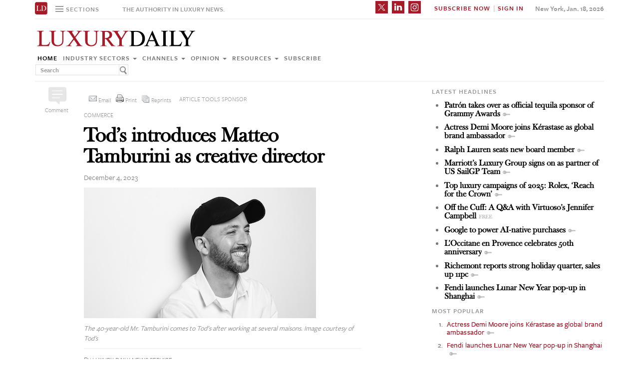

--- FILE ---
content_type: text/html; charset=UTF-8
request_url: https://www.luxurydaily.com/tods-introduces-matteo-tamburini-as-creative-director/
body_size: 16508
content:
<!DOCTYPE html><html lang="en-US" prefix="og: http://ogp.me/ns# fb: http://ogp.me/ns/fb#" class="no-js"><head><title>Luxury Daily</title>  <script>!function(f,b,e,v,n,t,s)
{if(f.fbq)return;n=f.fbq=function(){n.callMethod?n.callMethod.apply(n,arguments):n.queue.push(arguments)};if(!f._fbq)f._fbq=n;n.push=n;n.loaded=!0;n.version='2.0';n.queue=[];t=b.createElement(e);t.async=!0;t.src=v;s=b.getElementsByTagName(e)[0];s.parentNode.insertBefore(t,s)}(window,document,'script','https://connect.facebook.net/en_US/fbevents.js');fbq('init','1775042012546562');fbq('track','PageView');</script> <noscript> <img height="1" width="1"
src="https://www.facebook.com/tr?id=1775042012546562&ev=PageView
&noscript=1"/> </noscript>  <script type="text/javascript">if(navigator.serviceWorker.controller){console.log('[PWA Builder] active service worker found, no need to register');}else{navigator.serviceWorker.register('/swrker.js?'+Math.floor(Math.random()*1000),{scope:'/'}).then(function(reg){console.log('Service worker has been registered for scope:'+reg.scope);});}</script> <meta charset="UTF-8"><meta name="viewport" content="width=device-width, initial-scale=1"><meta name="id" content="391632"><link rel="manifest" href="manifest.json"></link><link rel="pingback" href="https://www.luxurydaily.com/xmlrpc.php"><meta name="description" content="The Italian fashion label is naming the leader that will usher in its next era of design." /><meta name="keywords" content="apparel and accessories, commerce, industry sectors, news, apparel and accessories, commerce, creative director, diego della valle, luxury, luxury daily, luxury fashion, luxury news, matteo tamburini, tod's, walter chiapponi" /><link rel='dns-prefetch' href='//use.typekit.net' /><link rel='dns-prefetch' href='//s.w.org' /><link rel='dns-prefetch' href='//cache.luxurydaily.com' /><link rel="alternate" type="application/rss+xml" title="Luxury Daily &raquo; Tod’s introduces Matteo Tamburini as creative director Comments Feed" href="https://www.luxurydaily.com/tods-introduces-matteo-tamburini-as-creative-director/feed/" /> <script type="text/javascript">window._wpemojiSettings={"baseUrl":"https:\/\/s.w.org\/images\/core\/emoji\/2.2.1\/72x72\/","ext":".png","svgUrl":"https:\/\/s.w.org\/images\/core\/emoji\/2.2.1\/svg\/","svgExt":".svg","source":{"concatemoji":"https:\/\/cache.luxurydaily.com\/wp-includes\/js\/wp-emoji-release.min.js"}};!function(a,b,c){function d(a){var b,c,d,e,f=String.fromCharCode;if(!k||!k.fillText)return!1;switch(k.clearRect(0,0,j.width,j.height),k.textBaseline="top",k.font="600 32px Arial",a){case"flag":return k.fillText(f(55356,56826,55356,56819),0,0),!(j.toDataURL().length<3e3)&&(k.clearRect(0,0,j.width,j.height),k.fillText(f(55356,57331,65039,8205,55356,57096),0,0),b=j.toDataURL(),k.clearRect(0,0,j.width,j.height),k.fillText(f(55356,57331,55356,57096),0,0),c=j.toDataURL(),b!==c);case"emoji4":return k.fillText(f(55357,56425,55356,57341,8205,55357,56507),0,0),d=j.toDataURL(),k.clearRect(0,0,j.width,j.height),k.fillText(f(55357,56425,55356,57341,55357,56507),0,0),e=j.toDataURL(),d!==e}return!1}function e(a){var c=b.createElement("script");c.src=a,c.defer=c.type="text/javascript",b.getElementsByTagName("head")[0].appendChild(c)}var f,g,h,i,j=b.createElement("canvas"),k=j.getContext&&j.getContext("2d");for(i=Array("flag","emoji4"),c.supports={everything:!0,everythingExceptFlag:!0},h=0;h<i.length;h++)c.supports[i[h]]=d(i[h]),c.supports.everything=c.supports.everything&&c.supports[i[h]],"flag"!==i[h]&&(c.supports.everythingExceptFlag=c.supports.everythingExceptFlag&&c.supports[i[h]]);c.supports.everythingExceptFlag=c.supports.everythingExceptFlag&&!c.supports.flag,c.DOMReady=!1,c.readyCallback=function(){c.DOMReady=!0},c.supports.everything||(g=function(){c.readyCallback()},b.addEventListener?(b.addEventListener("DOMContentLoaded",g,!1),a.addEventListener("load",g,!1)):(a.attachEvent("onload",g),b.attachEvent("onreadystatechange",function(){"complete"===b.readyState&&c.readyCallback()})),f=c.source||{},f.concatemoji?e(f.concatemoji):f.wpemoji&&f.twemoji&&(e(f.twemoji),e(f.wpemoji)))}(window,document,window._wpemojiSettings);</script> <style type="text/css">img.wp-smiley,img.emoji{display:inline !important;border:none !important;box-shadow:none !important;height:1em !important;width:1em !important;margin:0
.07em !important;vertical-align:-0.1em !important;background:none !important;padding:0
!important}</style><link rel='stylesheet' id='wp-email-css'  href='https://cache.luxurydaily.com/wp-content/cache/busting/1/wp-content-plugins-wp-email-email-css-2.60.css' type='text/css' media='all' /><link rel='stylesheet' id='chosen-css'  href='https://cache.luxurydaily.com/wp-content/plugins/wp-job-manager/assets/css/chosen.css' type='text/css' media='all' /><link rel='stylesheet' id='wp-job-manager-frontend-css'  href='https://cache.luxurydaily.com/wp-content/plugins/wp-job-manager/assets/css/frontend.css' type='text/css' media='all' /><link rel='stylesheet' id='wp-pagenavi-css'  href='https://cache.luxurydaily.com/wp-content/cache/busting/1/wp-content-plugins-wp-pagenavi-pagenavi-css-2.70.css' type='text/css' media='all' /><link rel='stylesheet' id='font_css-css'  href='https://use.typekit.net/vrp0asz.css' type='text/css' media='all' /><link rel='stylesheet' id='mr_social_sharing-css'  href='https://cache.luxurydaily.com/wp-content/plugins/social-sharing-toolkit/style_2.1.2.css' type='text/css' media='all' /> <script type='text/javascript' src='https://cache.luxurydaily.com/wp-content/cache/busting/1/wp-includes-js-jquery-jquery-1.12.4.js'></script> <script type='text/javascript' src='https://cache.luxurydaily.com/wp-content/cache/busting/1/wp-includes-js-jquery-jquery-migrate.min-1.4.1.js'></script> <script type='text/javascript' src='https://cache.luxurydaily.com/wp-content/plugins/social-sharing-toolkit/script_no_follow_2.1.2.js'></script> <script type='text/javascript' src='https://cache.luxurydaily.com/wp-content/plugins/social-sharing-toolkit/includes/buttons/button.facebook.js'></script> <script type='text/javascript' src='https://connect.facebook.net/en_US/all.js?#xfbml=1'></script> <script type='text/javascript' src='https://platform.linkedin.com/in.js'></script> <script type='text/javascript' src='https://platform.twitter.com/widgets.js'></script> <link rel='https://api.w.org/' href='https://www.luxurydaily.com/wp-json/' /><link rel="EditURI" type="application/rsd+xml" title="RSD" href="https://www.luxurydaily.com/xmlrpc.php?rsd" /><link rel="wlwmanifest" type="application/wlwmanifest+xml" href="https://www.luxurydaily.com/wp-includes/wlwmanifest.xml" /><link rel='prev' title='In &#8216;Dreamers Stories&#8217; series, Porsche spotlights perseverance' href='https://www.luxurydaily.com/in-dreamers-stories-series-porsche-spotlights-perseverance/' /><link rel='next' title='Maserati Americas debuts new showroom design concept, names new CEO' href='https://www.luxurydaily.com/maserati-americas-debuts-new-showroom-design-concept-names-new-ceo/' /><meta name="generator" content="WordPress 4.7.3" /><link rel="canonical" href="https://www.luxurydaily.com/tods-introduces-matteo-tamburini-as-creative-director/" /><link rel='shortlink' href='https://www.luxurydaily.com/?p=391632' /><link rel="alternate" type="application/json+oembed" href="https://www.luxurydaily.com/wp-json/oembed/1.0/embed?url=https%3A%2F%2Fwww.luxurydaily.com%2Ftods-introduces-matteo-tamburini-as-creative-director%2F" /><link rel="alternate" type="text/xml+oembed" href="https://www.luxurydaily.com/wp-json/oembed/1.0/embed?url=https%3A%2F%2Fwww.luxurydaily.com%2Ftods-introduces-matteo-tamburini-as-creative-director%2F&#038;format=xml" /><script type="text/javascript">jQuery.post("https://www.luxurydaily.com/wp-admin/admin-ajax.php",{action:"wmp_update",id:391632,token:"65cdc80de6"});</script><meta property="og:locale" content="en_US"/><meta property="og:site_name" content="Luxury Daily"/><meta property="og:title" content="Tod’s introduces Matteo Tamburini as creative director"/><meta property="og:url" content="https://www.luxurydaily.com/tods-introduces-matteo-tamburini-as-creative-director/"/><meta property="og:type" content="article"/><meta property="og:description" content="The Italian fashion label is naming the leader that will usher in its next era of design."/><meta property="og:image" content="https://www.luxurydaily.com/wp-content/uploads/2023/12/tods-120123.jpg"/><meta property="og:image:url" content="https://www.luxurydaily.com/wp-content/uploads/2023/12/tods-120123.jpg"/><meta property="og:image:secure_url" content="https://www.luxurydaily.com/wp-content/uploads/2023/12/tods-120123.jpg"/><meta property="article:published_time" content="2023-12-04T10:30:42+00:00"/><meta property="article:modified_time" content="2023-12-04T14:40:13+00:00" /><meta property="og:updated_time" content="2023-12-04T14:40:13+00:00" /><meta property="article:section" content="Apparel and accessories"/><meta property="article:section" content="Commerce"/><meta property="article:section" content="Industry sectors"/><meta property="article:section" content="News"/><meta itemprop="name" content="Tod’s introduces Matteo Tamburini as creative director"/><meta itemprop="headline" content="Tod’s introduces Matteo Tamburini as creative director"/><meta itemprop="description" content="The Italian fashion label is naming the leader that will usher in its next era of design."/><meta itemprop="image" content="https://www.luxurydaily.com/wp-content/uploads/2023/12/tods-120123.jpg"/><meta itemprop="datePublished" content="2023-12-04"/><meta itemprop="dateModified" content="2023-12-04T14:40:13+00:00" /><meta itemprop="author" content="Luxury Daily News Service"/><meta name="twitter:title" content="Tod’s introduces Matteo Tamburini as creative director"/><meta name="twitter:url" content="https://www.luxurydaily.com/tods-introduces-matteo-tamburini-as-creative-director/"/><meta name="twitter:description" content="The Italian fashion label is naming the leader that will usher in its next era of design."/><meta name="twitter:image" content="https://www.luxurydaily.com/wp-content/uploads/2023/12/tods-120123.jpg"/><meta name="twitter:card" content="summary_large_image"/>  <script data-no-minify="1" data-cfasync="false">(function(w,d){function a(){var b=d.createElement("script");b.async=!0;b.src="https://cache.luxurydaily.com/wp-content/plugins/wp-rocket/inc/front/js/lazyload.1.0.5.min.js";var a=d.getElementsByTagName("script")[0];a.parentNode.insertBefore(b,a)}w.attachEvent?w.attachEvent("onload",a):w.addEventListener("load",a,!1)})(window,document);</script> <meta charset="utf-8"><title>Luxury Daily</title><meta name="viewport" content="width=device-width, initial-scale=1"><meta http-equiv="X-UA-Compatible" content="IE=edge"><link rel="shortcut icon" href="https://cache.luxurydaily.com/wp-content/themes/LD2016/favicon.ico" type="image/x-icon" /><link rel="stylesheet" href="https://cache.luxurydaily.com/wp-content/themes/LD2016/css/bootstrap.css" media="screen"><link rel="stylesheet" href="https://cache.luxurydaily.com/wp-content/themes/LD2016/css/custom.min.css"><link rel="stylesheet" href="https://cache.luxurydaily.com/wp-content/themes/LD2016/css/bootstrap.icon-large.min.css"><link rel="stylesheet" href="https://cache.luxurydaily.com/wp-content/themes/LD2016/css/fonts.css"><link rel="stylesheet" href="https://cache.luxurydaily.com/wp-content/themes/LD2016/css/MyFontsWebfontsKit.css"><link rel="stylesheet" href="https://cache.luxurydaily.com/wp-content/themes/LD2016/style.css"><link rel="stylesheet" href="https://www.luxurydaily.com/wp-content/themes/LD2016/css/ld.css?1768729525"><link rel="stylesheet" href='https://cache.luxurydaily.com/wp-content/themes/LD2016/css/mobile-init.css' /><link rel="stylesheet" media='screen and (max-width: 500px)' href='https://www.luxurydaily.com/wp-content/themes/LD2016/css/mobile-header.css?2' /><style>iframe{display:none}</style> <!--[if lt IE 9]> <script src="https://cache.luxurydaily.com/wp-content/themes/LD2016/js/html5shiv.js"></script> <script src="https://cache.luxurydaily.com/wp-content/themes/LD2016/js/respond.min.js"></script> <![endif]--> <script>(function(i,s,o,g,r,a,m){i['GoogleAnalyticsObject']=r;i[r]=i[r]||function(){(i[r].q=i[r].q||[]).push(arguments)},i[r].l=1*new Date();a=s.createElement(o),m=s.getElementsByTagName(o)[0];a.async=1;a.src=g;m.parentNode.insertBefore(a,m)})(window,document,'script','https://www.google-analytics.com/analytics.js','ga');ga('create','UA-79189662-1','auto');ga('send','pageview');</script>  <script async='async' src='https://www.googletagservices.com/tag/js/gpt.js'></script> <script>var googletag=googletag||{};googletag.cmd=googletag.cmd||[];</script> <script>googletag.cmd.push(function(){googletag.defineSlot('/60923973/large-rectangle-1-home',[336,280],'large-rectangle-1-home').addService(googletag.pubads());googletag.pubads().enableSingleRequest();googletag.enableServices();});</script> <script>googletag.cmd.push(function(){googletag.defineSlot('/60923973/large-rectangle-2-home',[336,280],'large-rectangle-2-home').addService(googletag.pubads());googletag.pubads().enableSingleRequest();googletag.enableServices();});</script> <script>googletag.cmd.push(function(){googletag.defineSlot('/60923973/large-rectangle-3-home',[336,280],'large-rectangle-3-home').addService(googletag.pubads());googletag.pubads().enableSingleRequest();googletag.enableServices();});</script> <script>googletag.cmd.push(function(){googletag.defineSlot('/60923973/large-rectangle-1-category',[336,280],'large-rectangle-1-category').addService(googletag.pubads());googletag.pubads().enableSingleRequest();googletag.enableServices();});</script> <script>googletag.cmd.push(function(){googletag.defineSlot('/60923973/large-rectangle-2-category',[336,280],'large-rectangle-2-category').addService(googletag.pubads());googletag.pubads().enableSingleRequest();googletag.enableServices();});</script> <script>googletag.cmd.push(function(){googletag.defineSlot('/60923973/large-rectangle-3-category',[336,280],'large-rectangle-3-category').addService(googletag.pubads());googletag.pubads().enableSingleRequest();googletag.enableServices();});</script> <script>googletag.cmd.push(function(){googletag.defineSlot('/60923973/large-rectangle-1-article',[336,280],'large-rectangle-1-article').addService(googletag.pubads());googletag.pubads().enableSingleRequest();googletag.enableServices();});</script> <script>googletag.cmd.push(function(){googletag.defineSlot('/60923973/large-rectangle-2-article',[336,280],'large-rectangle-2-article').addService(googletag.pubads());googletag.pubads().enableSingleRequest();googletag.enableServices();});</script> <script>googletag.cmd.push(function(){googletag.defineSlot('/60923973/large-rectangle-3-article',[336,280],'large-rectangle-3-article').addService(googletag.pubads());googletag.pubads().enableSingleRequest();googletag.enableServices();});</script>  <script src="https://cache.luxurydaily.com/wp-content/themes/LD2016/js/jquery-1.11.1.min.js"></script> <script>$(window).load(function(){$("iframe").show();});</script> <script src="https://cache.luxurydaily.com/wp-content/themes/LD2016/js/jquery-ui.min.js"></script> <script src="https://cache.luxurydaily.com/wp-content/themes/LD2016/js/jquery.form.min.js"></script> <script src="https://cache.luxurydaily.com/wp-content/themes/LD2016/js/bootstrap.min.js"></script> <script src="https://cache.luxurydaily.com/wp-content/themes/LD2016/js/custom.js"></script> <script src="https://cache.luxurydaily.com/wp-content/themes/LD2016/js/aes.js"></script> <script>function setCookie(cname,cvalue,ttl){if(!ttl){ttl=100*24*60*60*1000;}
var d=new Date();d.setTime(d.getTime()+(ttl));var expires="expires="+d.toUTCString();document.cookie=cname+"="+cvalue+";"+expires+";path=/";var item={value:cvalue,expiry:d.getTime()+ttl,}
localStorage.setItem(cname,JSON.stringify(item))}
function getCookie(cname){var name=cname+"=";var decodedCookie=decodeURIComponent(document.cookie);var ca=decodedCookie.split(';');for(var i=0;i<ca.length;i++){var c=ca[i];while(c.charAt(0)==' '){c=c.substring(1);}
if(c.indexOf(name)==0){return c.substring(name.length,c.length);}}
const itemStr=localStorage.getItem(cname)
if(itemStr){const item=JSON.parse(itemStr)
const now=new Date()
if(now.getTime()>item.expiry){localStorage.removeItem(cname)}else{return item.value}}
return"";}</script> <script src="https://www.luxurydaily.com/wp-content/themes/LD2016/js/ld.js?1768729525"></script> </head><body ><div class="navbar navbar-default navbar-fixed-top"><div class="container"><div class="navbar-header"> <a href="/" class="initials"><img width="25" height="25" src="https://cache.luxurydaily.com/wp-content/themes/LD2016/svg/ld-favicon.svg" /></a> <a href="/" id="logo-mobile"><img style="max-width: 325px; width: 100%; height: 36px;" src="https://cache.luxurydaily.com/wp-content/themes/LD2016/svg/Luxury-Daily_logo.svg" /></a><div class="navbar collapse navbar-collapse sections"><ul class="nav navbar-nav"><li class="dropdown"> <a href="#" class="desktop dropdown-toggle" type="button" data-toggle="dropdown"role="button" aria-expanded="false" ><ul class="clr"><li class="bars"><div class="bar"></div><div class="bar"></div><div class="bar"></div></li><li class="label">Sections</li></ul> </a><ul class="dropdown-menu"><li><a class="reverse" href="/">Home</a></li><li><a class="reverse" href="/category/sectors">Industry sectors</a></li><li><a class="reverse" href="/category/news">Channels</a></li><li><a class="reverse" href="/category/opinion">Opinion</a></li><li><a class="reverse" href="/category/resources">Resources</a></li><li><a class="reverse pop-subscribe loggedout" href="https://subscribe.luxurydaily.com/LUX/?f=annualnsm&s=18ANNMISCA">Subscribe</a></li></ul></li></ul></div><a href="#" class="magnify"  target="search"><div class="magnify-inner"></div> </a><span class="make-us lighter-grey">The authority in luxury news.</span><button class="navbar-toggle " type="button" data-toggle="collapse" data-target="#navbar-main"><div class="navbar-toggle-inner"></div> </button><div id="mobile-sub-menu"><div id="date-mobile">Jan. 18, 2026</div> <span class="label subscribe"> <a href="#" id="popular-mobile" target="popular">Most Popular</a> <span style="color: #ccc;"> &nbsp; &nbsp; </span> <a class="my pop-login" href="/log-in" style="display: none;">My Account</a> <a class="sign-in-subscribe pop-subscribe loggedout" style="display: none;" href="https://subscribe.luxurydaily.com/LUX/?f=annualnsm&s=18ANNMISCA" id="subscribe-mobile">Subscribe</a> <span style="color: #ccc;" class="loggedout"> &nbsp; &nbsp; </span> <a class="sign-in pop-login loggedout" href="/log-in" style="display: none;">Sign In</a> <a class="logout-link pop-logout loggedin" style="display: none;" href="https://cache.luxurydaily.com/wp-content/themes/LD2016/../../plugins/cambey/logout.php">Log out</a> </span></div></div><div class="navbar-collapse collapse" id="navbar-main"><ul class="nav navbar-nav navbar-right"><li class="share-container"> <span class="mr_social_sharing"> <a href="https://twitter.com/luxurydaily" rel="nofollow" target="_blank"> <img style="width: 25px;height: 25px;" src="https://cache.luxurydaily.com/wp-content/themes/LD2016/svg/x_icon.svg" class="nopin" alt="Connect on Twitter" title="Connect on X"> </a> </span> <span class="mr_social_sharing"> <a href="https://www.linkedin.com/company/luxury-daily" rel="nofollow" target="_blank"> <img style="width: 25px;height: 25px;" src="https://cache.luxurydaily.com/wp-content/themes/LD2016/svg/linkedin_icon.svg" class="nopin" alt="Connect on LinkedIn" title="Connect on LinkedIn"> </a> </span> <span class="mr_social_sharing"> <a href="https://www.instagram.com/luxurydaily/" rel="nofollow" target="_blank"> <img style="width: 25px;height: 25px;" src="https://cache.luxurydaily.com/wp-content/themes/LD2016/svg/instagram_icon.svg" class="nopin" alt="Connect on Instagram" title="Connect on Instagram"> </a> </span></li><li class="label subscribe"> <a class="my" href="/log-in" style="display: none;">My Account</a> <a class="sign-in-subscribe loggedout pop-subscribe" href="https://subscribe.luxurydaily.com/LUX/?f=ANNUALNSM" style="display: none;">Subscribe Now</a> <span style="color: #ccc;" class="loggedout"> &nbsp;|&nbsp; </span> <a class="sign-in loggedout pop-login" href="/log-in" style="display: none;">Sign In</a> <a class="logout-link loggedin pop-logout" style="display: none;" href="https://cache.luxurydaily.com/wp-content/themes/LD2016/../../plugins/cambey/logout.php">Log Out</a></li><li class="label date">New York, Jan. 18, 2026</li></ul><ul class="no-bullet mobile-menu"><li><a class="reverse" href="/">Home</a></li><li><a class="reverse" href="/category/sectors">Industry Sectors</a></li><li><a class="reverse" href="/category/news">Channels</a></li><li><a class="reverse" href="/category/opinion">Opinion</a></li><li><a class="reverse" href="/category/resources">Resources</a></li><li><a class="reverse" href="/advertise">Advertise</a></li><li><a class="reverse loggedout pop-subscribe" href="https://subscribe.luxurydaily.com/LUX/?f=paid">Subscribe</a></li></ul></div></div></div><div class="navbar fold search"><div class="search-inner"><form class="navbar-form navbar-left search" role="search"><div class="form-group"><ul class="clr"><li> <input type="text" class="form-control" placeholder="Search"></li><li> <a href="#" class="popup-magnify"><img src="https://cache.luxurydaily.com/wp-content/themes/LD2016/img/magnify-new.png"></a></li></ul></div></form></div></div><div class="navbar fold popular"><div class="popular-inner"><ol class=""><li><a class="key" href="https://www.luxurydaily.com/actress-demi-moore-joins-kerastase-as-global-brand-ambassador" title="Actress Demi Moore joins K&#x00e9;rastase as global brand ambassador">Actress Demi Moore joins K&#x00e9;rastase as global brand ambassador</a></li><li><a class="key" href="https://www.luxurydaily.com/fendi-launches-lunar-new-year-pop-up-in-shanghai" title="Fendi launches Lunar New Year pop-up in Shanghai">Fendi launches Lunar New Year pop-up in Shanghai</a></li><li><a class="free" href="https://www.luxurydaily.com/ceos-link-sustainability-initiatives-to-business-value-growth-bain" title="CEOs link sustainability initiatives to business value growth: Bain">CEOs link sustainability initiatives to business value growth: Bain</a></li><li><a class="free" href="https://www.luxurydaily.com/the-hidden-cost-of-retail-bankruptcy-for-luxury-consumers-and-brands" title="The hidden cost of retail bankruptcy for luxury consumers and brands">The hidden cost of retail bankruptcy for luxury consumers and brands</a></li><li><a class="key" href="https://www.luxurydaily.com/dior-introduces-actor-josh-oconnor-as-newest-ambassador" title="Dior introduces actor Josh O&#x2019;Connor as newest ambassador">Dior introduces actor Josh O&#x2019;Connor as newest ambassador</a></li><li><a class="key" href="https://www.luxurydaily.com/louis-vuitton-marks-monogram-anniversary-with-nyc-pop-up" title="Louis Vuitton marks monogram anniversary with NYC pop-up">Louis Vuitton marks monogram anniversary with NYC pop-up</a></li><li><a class="key" href="https://www.luxurydaily.com/tiffanys-blue-box-cafe-enters-mainland-china-in-renovated-shanghai-tiffany-store" title="Tiffany&#x2019;s Blue Box Caf&#x00e9; enters Mainland China in renovated Shanghai Tiffany store">Tiffany&#x2019;s Blue Box Caf&#x00e9; enters Mainland China in renovated Shanghai Tiffany store</a></li><li><a class="free" href="https://www.luxurydaily.com/balmain-embraces-pharaonic-symbolism-hieroglyphs-in-edgy-mid-season-effort" title="Balmain embraces pharaonic symbolism, hieroglyphs in edgy midseason effort">Balmain embraces pharaonic symbolism, hieroglyphs in edgy midseason effort</a></li><li><a class="free" href="https://www.luxurydaily.com/luxury-unfiltered-the-luxury-market-will-lose-the-middle-ground-in-2026" title="Luxury Unfiltered: The luxury market will lose the middle ground in 2026">Luxury Unfiltered: The luxury market will lose the middle ground in 2026</a></li><li><a class="free" href="https://www.luxurydaily.com/top-luxury-campaigns-of-2025-bottega-veneta-craft-is-our-language" title="Top luxury campaigns of 2025: Bottega Veneta, &#x2018;Craft is Our Language&#x2019;">Top luxury campaigns of 2025: Bottega Veneta, &#x2018;Craft is Our Language&#x2019;</a></li></ol></div></div><div class="navbar fold subscribe"><div class="subscribe-inner"><ul class="clr"><li><input type="text" class="form-control" placeholder="EMAIL ADDRESS"></li><li><a href="#" class="footer-subscribe"><img src="https://cache.luxurydaily.com/wp-content/themes/LD2016/img/subscribe.png"></a></li></ul></div></div><div class="container main"><div class="overlay"></div><div class="page-header leaderboard top" style="display: none; height: 0;"></div><div class="page-header logo"><div class="row"><div class="col-lg-8"> <a href="/" id="logo"><img style="max-width: 325px; width: 100%; height: 36px;" src="https://cache.luxurydaily.com/wp-content/themes/LD2016/svg/Luxury-Daily_logo.svg" /></a><div class="navbar collapse navbar-collapse"><ul class="nav navbar-nav"><li><a href="/">Home</a></li><li class="dropdown"> <a href="/category/sectors" class="dropdown-toggle grey" data-toggle="dropdown" role="button" aria-expanded="false">Industry sectors <span class="caret"></span></a><ul class="dropdown-menu multi-column columns-3" role="menu"><div class="row"><div class="col-sm-4"><ul class="multi-column-dropdown"><li class="cat-item cat-item-2053"><a href="/category/sectors/apparel-and-accessories/" title="View all posts filed under Apparel and accessories">Apparel and accessories</a></li><li class="cat-item cat-item-2054"><a href="/category/sectors/arts-and-entertainment/" title="View all posts filed under Arts and entertainment">Arts and entertainment</a></li><li class="cat-item cat-item-2055"><a href="/category/sectors/automotive-industry-sectors/" title="View all posts filed under Automotive">Automotive</a></li><li class="cat-item cat-item-2056"><a href="/category/sectors/consumer-electronics/" title="View all posts filed under Consumer electronics">Consumer electronics</a></li><li class="cat-item cat-item-2057"><a href="/category/sectors/consumer-packaged-goods/" title="View all posts filed under Consumer packaged goods">Consumer packaged goods</a></li><li class="cat-item cat-item-2058"><a href="/category/sectors/education/" title="View all posts filed under Education">Education</a></li><li class="cat-item cat-item-2059"><a href="/category/sectors/financial-services/" title="View all posts filed under Financial services">Financial services</a></li><li class="cat-item cat-item-2060"><a href="/category/sectors/food-and-beverage/" title="View all posts filed under Food and beverage">Food and beverage</a></li><li class="cat-item cat-item-2061"><a href="/category/sectors/fragrance-and-personal-care/" title="View all posts filed under Fragrance and personal care">Fragrance and personal care</a></li></ul></div><div class="col-sm-4"><ul class="multi-column-dropdown"><li class="cat-item cat-item-2062"><a href="/category/sectors/government/" title="View all posts filed under Government">Government</a></li><li class="cat-item cat-item-2063"><a href="/category/sectors/healthcare/" title="View all posts filed under Healthcare">Healthcare</a></li><li class="cat-item cat-item-2064"><a href="/category/sectors/home-furnishings/" title="View all posts filed under Home furnishings">Home furnishings</a></li><li class="cat-item cat-item-2065"><a href="/category/sectors/jewelry/" title="View all posts filed under Jewelry">Jewelry</a></li><li class="cat-item cat-item-2066"><a href="/category/sectors/legal-and-privacy/" title="View all posts filed under Legal and privacy">Legal and privacy</a></li><li class="cat-item cat-item-20093"><a href="/category/sectors/luxury-living/" title="View all posts filed under Luxury Living">Luxury Living</a></li><li class="cat-item cat-item-20093"><a href="/category/sectors/special-reports/" title="View all posts filed under Luxury Memo Special Reports">Luxury Memo Special Reports</a></li><li class="cat-item cat-item-2067"><a href="/category/sectors/marketing-industry-sectors/" title="View all posts filed under Marketing">Marketing</a></li><li class="cat-item cat-item-2068"><a href="/category/sectors/mediapublishing/" title="View all posts filed under Media/publishing">Media/publishing</a></li><li class="cat-item cat-item-1191"><a href="/category/sectors/nonprofits/" title="View all posts filed under Nonprofits">Nonprofits</a></li><li class="cat-item cat-item-2069"><a href="/category/sectors/real-estate/" title="View all posts filed under Real estate">Real estate</a></li></ul></div><div class="col-sm-4"><ul class="multi-column-dropdown"><li class="cat-item cat-item-2070"><a href="/category/sectors/retail-industry-sectors/" title="View all posts filed under Retail">Retail</a></li><li class="cat-item cat-item-2071"><a href="/category/sectors/software-and-technology-industry-sectors/" title="View all posts filed under Software and technology">Software and technology</a></li><li class="cat-item cat-item-2072"><a href="/category/sectors/sports/" title="View all posts filed under Sports">Sports</a></li><li class="cat-item cat-item-2073"><a href="/category/sectors/telecommunications/" title="View all posts filed under Telecommunications">Telecommunications</a></li><li class="cat-item cat-item-2074"><a href="/category/sectors/travel-and-hospitality/" title="View all posts filed under Travel and hospitality">Travel and hospitality</a></li></ul></div></div></ul></li><li class="dropdown"> <a href="/category/news" class="dropdown-toggle grey" data-toggle="dropdown" role="button" aria-expanded="false">Channels <span class="caret"></span></a><ul class="dropdown-menu multi-column columns-2" role="menu"><div class="row"><div class="col-sm-6"><ul class="multi-column-dropdown"><li class="cat-item cat-item-12"><a href="/category/news/advertising/" title="View all posts filed under Advertising">Advertising</a></li><li class="cat-item cat-item-2083"><a href="/category/news/commerce-news/" title="View all posts filed under Commerce">Commerce</a></li><li class="cat-item cat-item-47"><a href="/category/news/events/" title="View all posts filed under Events">Events / Causes</a></li><li class="cat-item cat-item-2043"><a href="/category/news/in-store/" title="View all posts filed under In-store">In-store</a></li><li class="cat-item cat-item-2044"><a href="/category/news/internet-news/" title="View all posts filed under Internet">Internet</a></li><li class="cat-item cat-item-25"><a href="/category/news/legal-privacy/" title="View all posts filed under Legal/privacy">Legal/privacy</a></li><li class="cat-item cat-item-2045"><a href="/category/news/mail/" title="View all posts filed under Mail">Mail</a></li></ul></div><div class="col-sm-6"><ul class="multi-column-dropdown"><li class="cat-item cat-item-2047"><a href="/category/news/mobile-news/" title="View all posts filed under Mobile">Mobile</a></li><li class="cat-item cat-item-2082"><a href="/category/news/multichannel/" title="View all posts filed under Multichannel">Multichannel</a></li><li class="cat-item cat-item-2048"><a href="/category/news/out-of-home/" title="View all posts filed under Out of home">Out of home</a></li><li class="cat-item cat-item-2049"><a href="/category/news/print/" title="View all posts filed under Print">Print</a></li><li class="cat-item cat-item-2051"><a href="/category/news/radio/" title="View all posts filed under Radio">Radio</a></li><li class="cat-item cat-item-32"><a href="/category/news/research/" title="View all posts filed under Research">Research</a></li><li class="cat-item cat-item-2050"><a href="/category/news/television/" title="View all posts filed under Television">Television</a></li></ul></div></div></ul></li><li class="dropdown"> <a href="/category/opinion" class="dropdown-toggle grey" data-toggle="dropdown" role="button" aria-expanded="false">Opinion <span class="caret"></span></a><ul class="dropdown-menu"><li class="cat-item cat-item-43"><a href="/category/opinion/blog/">Blog</a></li><li class="cat-item cat-item-39"><a href="/category/opinion/classic-guides/">Classic Guides</a></li><li class="cat-item cat-item-40"><a href="/category/opinion/columns/">Columns</a></li><li class="cat-item cat-item-41"><a href="/category/opinion/editorials/">Editorials</a></li><li class="cat-item cat-item-42"><a href="/category/opinion/letters/">Letters</a></li><li class="cat-item cat-item-4039"><a href="/category/opinion/q-and-a/">Q&amp;A</a></li><li class="cat-item cat-item-4040"><a href="/category/opinion/strategy-opinion/">Strategy</a></li></ul></li><li class="dropdown"> <a href="/category/resources" class="dropdown-toggle grey" data-toggle="dropdown" role="button" aria-expanded="false">Resources <span class="caret"></span></a><ul class="dropdown-menu"><li class="cat-item cat-item-"><a href="/category/resources/case-studies">Case studies</a></li><li class="cat-item cat-item-"><a href="/conferences">Conferences</a></li><li class="cat-item cat-item-"><a href="/category/resources/editorial-calendar">Editorial calendar</a></li><li class="cat-item cat-item-"><a href="/luxury-daily-awards">Luxury Daily Awards</a></li><li class="cat-item cat-item-"><a href="/luxury-firstlook">Luxury FirstLook</a></li><li class="cat-item cat-item-"><a href="/luxury-mobile-summit">Luxury Mobile Summit</a></li><li class="cat-item cat-item-"><a href="/luxury-roundtable">Luxury Roundtable</a></li><li class="cat-item cat-item-"><a href="/luxury-retail-summit">Luxury Retail Summit</a></li><li class="cat-item cat-item-"><a href="/category/resources/news-briefs">News briefs</a></li><li class="cat-item cat-item-"><a href="/newsletter-archive">Newsletter archive</a></li><li class="cat-item cat-item-"><a href="/category/resources/podcasts">Podcasts</a></li><li class="cat-item cat-item-"><a href="/videos">Video</a></li><li class="cat-item cat-item-"><a href="/category/resources/webinars">Webinars</a></li><li class="cat-item cat-item-"><a href="/category/resources/white-papers">White papers</a></li></ul></li><li> <a href="https://subscribe.luxurydaily.com/LUX/?f=paid" class="grey loggedout pop-subscribe">Subscribe</a></li><li><form class="navbar-form navbar-left search" role="search"><div class="form-group"><ul class="clr"><li><input type="text" class="form-control" placeholder="Search"></li><li><a href="#" class="header-magnify"><img width="16" src="https://cache.luxurydaily.com/wp-content/themes/LD2016/img/magnify-new.png"></a></li></ul></div></form></li></ul></div></div><div class="col-lg-4"></div></div></div><div class="section clearfix main article"><div class="row text"><div class="col-lg-1"><a class="comment-button" href="#"><img style="width: 36px; margin: 0 27px;" src="https://cache.luxurydaily.com/wp-content/themes/LD2016/img/comment-75-light.png" /></a> <a href="#" class="comment-link">Comment</a></div><div class="col-lg-6"><ul class="tools clr smallest top"><li class="emailTool"><a href="https://www.luxurydaily.com/tods-introduces-matteo-tamburini-as-creative-director//?email=1">Email</a></li><li class="printTool"><a href="https://www.luxurydaily.com/tods-introduces-matteo-tamburini-as-creative-director//?print=1">Print</a></li><li class="reprintsTool"> <a href="mailto:editor@luxurydaily.com">Reprints</a></li><li class="articletools"> ARTICLE TOOLS SPONSOR</li><li class="articlesponsor"> <script type='text/javascript'>googletag.cmd.push(function(){googletag.defineSlot('/60923973/article-tools-sponsor',[88,31],'div-gpt-ad-1467230372986-0').addService(googletag.pubads());googletag.pubads().enableSingleRequest();googletag.pubads().collapseEmptyDivs();googletag.enableServices();});</script> <div id='div-gpt-ad-1467230372986-0' style='height:31px; width:88px;'> <script type='text/javascript'>googletag.cmd.push(function(){googletag.display('div-gpt-ad-1467230372986-0');});</script> </div></li></ul> <br style="clear: both;"/><p class="sector category" > <font color=""><a class="smallest lighter-grey smallest" href="https://www.luxurydaily.com/category/news/commerce-news/">Commerce</a></font></p><h1><a href="https://www.luxurydaily.com/tods-introduces-matteo-tamburini-as-creative-director/" class="reverse">Tod’s introduces Matteo Tamburini as creative director</a></h1><p class="date"> <font color="gray">December 4, 2023</font></p><a class="image" href=""><img class="alignnone size-full wp-image-152895"
src="https://cache.luxurydaily.com/wp-content/uploads/2023/12/tods-120123.jpg"> </a><p class="caption main"><font color="gray"> <a href="https://www.luxurydaily.com/wp-content/uploads/2023/12/tods-120123.jpg"><img class="size-full wp-image-391633" src="https://cache.luxurydaily.com/wp-content/uploads/2023/12/tods-120123.jpg" alt="The 40-year-old Mr. Tamburini comes to Tod’s after working at several maisons. Image courtesy of Tod's" width="465" height="262" /></a> The 40-year-old Mr. Tamburini comes to Tod’s after working at several maisons. Image courtesy of Tod's </font></p><div class="divider">&nbsp;</div><p class="byline-container"> By <a style="color:#777; font-size: 13px;" class="byline reverse" href="/author/luxury-daily-news-service">Luxury Daily News Service</a></p><div class="body locked" post-id="391632" token="0b9bec3c0deea7394f62ea751d7277f4391632"><p></p><p></p><p>Italian fashion label Tod’s is naming the leader that will usher in its next era of design.</p><p></p><div class="row call-to-action" style="display:block;"><div class="col-lg-12"><center> To read the entire article, please <a href="https://subscribe.luxurydaily.com/LUX/?f=annualnsm&s=18ANNARTA">subscribe</a> or <a href="/log-in?redirect=https://www.luxurydaily.com/tods-introduces-matteo-tamburini-as-creative-director/" class="pop-login">sign in</a></center></div></div></div><div id="encrypted" style="display:none;">{"ct":"okq5D1OvIjREgk8L8hVU\/naA+wH4btiOaLww4WkGW8yp\/4mlNyAvFrHLSWnn5jNio5ylS0CbazwqnFI5YD3jEd9xEDb36\/3VciUiGTGitwemp62TQDZVnSKwiWvP4rx3ngn91wOZJGiqgc92jaoQWOrTma\/kjh3uoUy2v\/uERTKiUGHtqfUV+2lpoPfYn8tfZcNHPxJHVmTfS2cN+fdi+zy3YBO3VYhmdiwDJsC+Ho1MMklEhkPfHDFbFHQ3iDlZqM4a\/Cl9Gb+gCfZW5eF1vKSU8oIzXUbOhJAW2Egrz5a1OnSzcqY0Ao\/LFQzm8Jw6wVcZNi1u7VMslFg9IOXcEhopU2kXLgowBfQShL4t3VgcqjCEIA7zaPlG9DZiA9h2Dk42WhC1rWn9BYes+C+E54S+QFQ4oC1p9E+YEFTdydgYG27GL3dlrn\/e3wKQZjk8gbXJsSPOo\/Q1dSDuvRS7pCmdrGQA7gpD+E57E9ZFBmiXNcAWm3JsKSb4fPmv8+uKmWo7NsRhFKt5IYo2fvdag2i38DoqJ7aTSmsnNtnTMWZA9gQ48iUYQK0HZt8S3EhX7oupcGR\/82F2Li\/nlkORJfRvr5yK+LhfL5AUEfingU9hqaRbNXfNfzw9RUXcKPkkZXvWv7Uz7\/GpTqD1oiM\/RV748gJCq0ARGLqGzdopSJoius+jhEXhLyeBqKmFm\/h9oMbS+VFQcllXcWwPjgGEC0\/H0oqmQ28xvxnikXsE5em7iYqYAZcSisUQMlIV9ES\/w8c4pBoQ\/BftrAzvjltggQ0BauQTmoTkd\/aBT9G527tslAlMtfGjDbw1wKHnajVo3SbQ2BMzNolUhx7x8rRfVH1helBDG8FagKRNDS5l+5DoAuYv8f8IbpSfaLal+p1CW0PODq44lCwZl\/xYWlLAjThvCRudSsE63XWpC9HyxyQ\/TevLfkmjEEHPzBfp5\/PbJOiQk5uYIhhAotkRqT4CB\/ueAzoequZimJE9fluRSBlS3T6Ifbzt9yH1b01CVo9IDX3oCTLXVJ2+XI7liJHXW5gDEO00QiIJP9Bw1KJWYWX1dBlSlOAwOYgrhFjr\/StN+93sBe8yESUtJYA1fUgJGxGNw0jRnbv2fltW42hirzk4mcGlxWPAI\/KGa9rsvs39g+sYh1yCBsL65nYdorwlrYH5HBee088J\/w8\/qm\/su2zw1cJ6FAWn9WUDLwuydip+rK2JXeDm6dS+4F03aJ+ny8lJ5zlLaZHCE1mNvLFTpelM9gZ1LeiPZd2EZfBhJvKfdkB3pstAvVGspLtsCnFpRK4c5cG2y+OwpPoesIHY74xI9JqZmge5tiEuNrF+hhVHrfYKAIQlDhFzzmiVPb+FEfcjacnDd9Qdqwpkm4u7H84h5\/meYnbGXIvF4fG+cBvl\/5cv7U9c5EKvh7eY3q4bS5V\/5OmbcGTPSLIZjfBB+BjhlvptlU7gE3O8gLpLrNSyi5\/eRZCEC+TzViVjwO17oZmzNe+ehmUCf3M5RcWvRChlBQPpiIw+dyG0vGfH3PZIAwelrOX\/yu+caYNe7Ow6AtgyWcS24l9aLYHZrAxP9JJK1M88ckVR9Irt4X0xzMUrbR62rmOq6v3l7sUN2\/YFVE1oDp6ykeUK2c9vpUYnOgQjJrGtySfiVi1iVDSouGQA34\/f+Gwre5tsIicFj6HYMhucy3TGrpUjCA1TeTZadeetvjhfTz2qemKdcCObKopKhUzZFjisjdU6g2td984ygXfDpRVjfdjHMw4\/kOLMMRfEKWgStB7XHznB\/w4OzMsr1QMqDu8Hicc2b4jhYwCSSX+JzGPZZatJmSMbeWl8BqmDVKqdOv7KFG5SyTmGcJCJ1XYbl+YJ1e3r+Hu8SpAPa7ZwwoGt6B51vdsIGFLo+MPXsy0DMostjqVs7y5353phVbnujV\/eyKei6+b\/r8sY96mvdfItSkcHyaMWFeHZQonyowmotmLpEBYLo5YyPKpMNKggUK0r0FRyYh6qwt48Z0Nh7oGEaEnbTUukuzb146NYW51TXkccayhYWkIYA1oEobvROWfWQxaLYorFqKks+5uRxa63CyBiwjwvTBsIFbqp5hqnSCJiXd4\/8WElTZw+PsoQyloRSkSiY1BEHMpqHsRh58bWRBYonuBT7Hep9ae0Y7IL98SHBuI6IYyhEntXU6puzzWmdsYBis8DYDXFrcgWFbBv4wgUpJUA2OJHFutIfW0\/[base64]\/KjpQjxGg5g1oisQNBYgplBRRrpKDODoUvj8F7sJjRikA52ysq9bVP3R39fjgficNGJEMpEiwmuFVuUN3mcjgyudVn3v1kjTsbbugQ0XdAnK7NMBN6r5bDcIrhMS55a51EHeQUU\/DzsHue7Q3oYdDVwQFpqFB9PWBljnLlUIOs4nL5bg4\/yT7mTqx5F\/QCeIcgmyoB8Bof1QOeLhT0SjVxO\/[base64]\/NeC+IPAQIlcA9I49bqyjgPP\/btPtWbWLVHgXPY1r5s2kEFvLkT1mQp1eEhazSbhUQcRWSaMAJJLg+q2vSFpTjTfTCE4VUOEbTJKSNflQu1piZLG5hoqY9fDYSVQ1wDWTczuopNfocLaBIdbyBAHNpUo08Z0Mqgfz\/a947EJcazb70kbnNtHRN5jiTsuqZO43uZ\/qRY1z++g26Dnr\/Apbz+dt2E5zwbaCPdtB8rOMbdcnlGvw6fnYB3mYAapcAleqtURBAgqF00a5K2yp6Ou3JPBLIkdyJqapitshLARffFMw7UXrWXZIOh5WY0Ya4JpTv0RBQlQTiuoaChYcSupilMSzRjkSrsiUeTxl\/lydzrefIcvjK7SUh35fI8xYh9ba7fWr6Qs8QO36Ckx1V75xSzkNbfsO7kZVbc1vsJ0mbUEX+gyOikGSKME\/K4Ga\/QFJz\/Pnl7Rw4GfH4wACLUD1W1SYyNJ83MoA0IAsVDqT2UnXKGoRQRd6wmnPCx\/EzWUWpbtjtzp0Q7cCkfJ4wJift4PxbrIP6MIX6kcDKh4bAQti9HRqvkqne9o2qDlgMIvLjSnE1dFF+7QdRv165o26aUQsWImRjucO\/MRHJA9KUbzNNfrA+hlf4tVoyKF8JW+DsPigdUDnsZ2CQWG7GQgiO6jg\/k00BEIZC6pPy\/7yQ==","iv":"13d5bacd8baa4f480020d45bfbd996a3","s":"77f919423ae0ccc5"}</div><hr /><ul class="tools clr smallest bottom"><li class="emailTool"> <a href="https://www.luxurydaily.com/tods-introduces-matteo-tamburini-as-creative-director//?email=1">Email this</a></li><li class="printTool"> <a href="https://www.luxurydaily.com/tods-introduces-matteo-tamburini-as-creative-director//print/" title="Print" rel="nofollow">Print</a></li><li class="reprintsTool"> <a href="mailto:editor@luxurydaily.com">Reprints</a></li><li class="social twTool"> <span class="mr_social_sharing"> <a alt="Tweet" href="https://twitter.com/share?url=https://www.luxurydaily.com/tods-introduces-matteo-tamburini-as-creative-director/%2F&amp;text=Tod’s introduces Matteo Tamburini as creative director&amp;via=LuxuryDaily"
class="mr_social_sharing_popup_link" rel="nofollow"></a> </span></li><li class="social liTool"> <span class="mr_social_sharing"> <a alt="Link" href="http://www.linkedin.com/shareArticle?mini=true&amp;url=https://www.luxurydaily.com/tods-introduces-matteo-tamburini-as-creative-director/%2F&amp;title=Tod’s introduces Matteo Tamburini as creative director"
class="mr_social_sharing_popup_link" rel="nofollow"></a></span></li><li class="social fbTool"><span class="mr_social_sharing"> <a alt="Share" href="https://www.facebook.com/sharer.php?u=https://www.luxurydaily.com/tods-introduces-matteo-tamburini-as-creative-director/&title=Tod’s introduces Matteo Tamburini as creative director"
class="mr_social_sharing_popup_link" rel="nofollow"></a> </span></li><li class=""> <a href="https://www.luxurydaily.com/wp-content/uploads/pdf_cache/3/9/1/6/3/2/391632.pdf"
class="download-pdf hide-link"
rel="nofollow">Download PDF </a></li></ul><p class="like-this red"> <a class="red bold share" href="#" target="_new">Share your thoughts. <span class="click">Click here</span></a></p><div id="comments" class="comments-area"></div><form action="/wp-comments-post.php" method="post" id="commentform" class="comment-form" style="display: none;"><p><input type="text" name="author" id="author" value="" size="22" tabindex="1"  class="form-control input-box placeholder" placeholder="NAME"></p><br /><p><input type="text" name="email" id="email" value="" size="22" tabindex="2"  class="form-control input-box placeholder" placeholder="EMAIL"></p> <br /><p><input type="text" name="url" id="url" value="" size="22" tabindex="3" class="form-control input-box placeholder" placeholder="WEBSITE"></p> <br /><p><textarea name="comment" cols="%" rows="10" tabindex="4" class="form-control input-box"></textarea></p> <br /><p> <input type="hidden" name="comment_post_ID" value="391632"></p><p style="display: none;"><input type="hidden" id="akismet_comment_nonce" name="akismet_comment_nonce" value="bb7d7d3f76"></p><p style="display: none;"><input type="hidden" id="akismet_comment_nonce" name="akismet_comment_nonce" value="ed7c5a9a10" /></p><div class="g-recaptcha" data-sitekey="6LclqkMUAAAAACyh_VduBM_wOqK0R9Btb3wTa3xW" data-theme="standard"></div><script type="text/javascript"src="https://www.google.com/recaptcha/api.js?hl=en"></script> <div id="recaptcha-submit-btn-area">&nbsp;</div> <noscript><style type='text/css'>#submit{display:none}</style><input name="submit" type="submit" id="submit-alt" tabindex="6"
value="Submit Comment"/> </noscript><p style="display: none;"><input type="hidden" id="ak_js" name="ak_js" value="152"/></p><div id="recaptcha-submit-btn-area"><input name="submit" type="submit" id="submit" tabindex="6" value="Submit Comment" /><span id="comment-status"></span></div></form><div class="navigation"><div class="previousnav"><a href="https://www.luxurydaily.com/in-dreamers-stories-series-porsche-spotlights-perseverance/" rel="prev">&laquo; Previous article</a></div><div class="nextnav"><a href="https://www.luxurydaily.com/maserati-americas-debuts-new-showroom-design-concept-names-new-ceo/" rel="next">Next article &raquo;</a></div></div></div><div class="mobile divider">&nbsp;</div><div class="col-lg-1"></div><div class="col-lg-4 headline-list sidebar"><div class="heading"> <a style="color: #999;" href="/category/news">LATEST HEADLINES</a></div><ul class=""><li><h6><a  class="reverse key" href="https://www.luxurydaily.com/patron-takes-over-as-official-tequila-sponsor-of-grammy-awards/">Patrón takes over as official tequila sponsor of Grammy Awards</a></h6></li><li><h6><a  class="reverse key" href="https://www.luxurydaily.com/actress-demi-moore-joins-kerastase-as-global-brand-ambassador/">Actress Demi Moore joins Kérastase as global brand ambassador</a></h6></li><li><h6><a  class="reverse key" href="https://www.luxurydaily.com/ralph-lauren-seats-new-board-member/">Ralph Lauren seats new board member</a></h6></li><li><h6><a  class="reverse key" href="https://www.luxurydaily.com/marriotts-luxury-group-signs-on-as-partner-of-us-sailgp-team/">Marriott’s Luxury Group signs on as partner of US SailGP Team</a></h6></li><li><h6><a  class="reverse key" href="https://www.luxurydaily.com/top-luxury-campaigns-of-2025-rolex-reach-for-the-crown/">Top luxury campaigns of 2025: Rolex, ‘Reach for the Crown’</a></h6></li><li><h6><a  class="reverse free" href="https://www.luxurydaily.com/off-the-cuff-a-qa-with-virtuosos-jennifer-campbell/">Off the Cuff: A Q&#038;A with Virtuoso&#8217;s Jennifer Campbell</a></h6></li><li><h6><a  class="reverse key" href="https://www.luxurydaily.com/google-to-power-ai-native-purchases/">Google to power AI-native purchases</a></h6></li><li><h6><a  class="reverse key" href="https://www.luxurydaily.com/loccitane-en-provence-celebrates-50th-anniversary/">L&#8217;Occitane en Provence celebrates 50th anniversary</a></h6></li><li><h6><a  class="reverse key" href="https://www.luxurydaily.com/richemont-reports-strong-holiday-quarter-sales-up-11pc/">Richemont reports strong holiday quarter, sales up 11pc</a></h6></li><li><h6><a  class="reverse key" href="https://www.luxurydaily.com/fendi-launches-lunar-new-year-pop-up-in-shanghai/">Fendi launches Lunar New Year pop-up in Shanghai</a></h6></li></ul><div style="clear: both;"></div><div class="heading"> MOST POPULAR</div><ol class="thicken most-popular"><li><a class="key" href="https://www.luxurydaily.com/actress-demi-moore-joins-kerastase-as-global-brand-ambassador" title="Actress Demi Moore joins K&#x00e9;rastase as global brand ambassador">Actress Demi Moore joins K&#x00e9;rastase as global brand ambassador</a></li><li><a class="key" href="https://www.luxurydaily.com/fendi-launches-lunar-new-year-pop-up-in-shanghai" title="Fendi launches Lunar New Year pop-up in Shanghai">Fendi launches Lunar New Year pop-up in Shanghai</a></li><li><a class="free" href="https://www.luxurydaily.com/ceos-link-sustainability-initiatives-to-business-value-growth-bain" title="CEOs link sustainability initiatives to business value growth: Bain">CEOs link sustainability initiatives to business value growth: Bain</a></li><li><a class="free" href="https://www.luxurydaily.com/the-hidden-cost-of-retail-bankruptcy-for-luxury-consumers-and-brands" title="The hidden cost of retail bankruptcy for luxury consumers and brands">The hidden cost of retail bankruptcy for luxury consumers and brands</a></li><li><a class="key" href="https://www.luxurydaily.com/dior-introduces-actor-josh-oconnor-as-newest-ambassador" title="Dior introduces actor Josh O&#x2019;Connor as newest ambassador">Dior introduces actor Josh O&#x2019;Connor as newest ambassador</a></li><li><a class="key" href="https://www.luxurydaily.com/louis-vuitton-marks-monogram-anniversary-with-nyc-pop-up" title="Louis Vuitton marks monogram anniversary with NYC pop-up">Louis Vuitton marks monogram anniversary with NYC pop-up</a></li><li><a class="key" href="https://www.luxurydaily.com/tiffanys-blue-box-cafe-enters-mainland-china-in-renovated-shanghai-tiffany-store" title="Tiffany&#x2019;s Blue Box Caf&#x00e9; enters Mainland China in renovated Shanghai Tiffany store">Tiffany&#x2019;s Blue Box Caf&#x00e9; enters Mainland China in renovated Shanghai Tiffany store</a></li><li><a class="free" href="https://www.luxurydaily.com/balmain-embraces-pharaonic-symbolism-hieroglyphs-in-edgy-mid-season-effort" title="Balmain embraces pharaonic symbolism, hieroglyphs in edgy midseason effort">Balmain embraces pharaonic symbolism, hieroglyphs in edgy midseason effort</a></li><li><a class="free" href="https://www.luxurydaily.com/luxury-unfiltered-the-luxury-market-will-lose-the-middle-ground-in-2026" title="Luxury Unfiltered: The luxury market will lose the middle ground in 2026">Luxury Unfiltered: The luxury market will lose the middle ground in 2026</a></li><li><a class="free" href="https://www.luxurydaily.com/top-luxury-campaigns-of-2025-bottega-veneta-craft-is-our-language" title="Top luxury campaigns of 2025: Bottega Veneta, &#x2018;Craft is Our Language&#x2019;">Top luxury campaigns of 2025: Bottega Veneta, &#x2018;Craft is Our Language&#x2019;</a></li></ol><div style="clear: both;"></div><div><div style='margin: 30px 0;'> <a href="https://bit.ly/3HmmnL7" target="_blank" alt="Luxury Daily on Instagram"> <img style="max-width: 360px; height: auto; width: 100%;" src="https://cache.luxurydaily.com/ads/Luxury-Daily_Instagram-ad.jpg" /> </a></div></div><div style="clear: both;"></div><div class="sidebar-videos"><div class="heading"> <a href="/videos">VIDEOS</a></div><ul class="thicken"><li> <a class="reverse key" href="/videos?id=430214&num=1">Top luxury campaigns of 2025: Rolex, ‘Reach for the Crown’</a></li><li> <a class="reverse key" href="/videos?id=430156&num=1">Top luxury campaigns of 2025: Burberry, ‘It’s Always Burberry Weather’</a></li><li> <a class="reverse key" href="/videos?id=430156&num=2">Top luxury campaigns of 2025: Burberry, ‘It’s Always Burberry Weather’</a></li><li> <a class="reverse key" href="/videos?id=430163&num=1">Top luxury campaigns of 2025: Rolls-Royce, Phantom Centenary</a></li><li> <a class="reverse key" href="/videos?id=430073&num=1">Top luxury campaigns of 2025: Glenmorangie, ‘Once Upon a Time in Scotland’</a></li><li> <a class="reverse free" href="/videos?id=430010&num=1">Top luxury campaigns of 2025: Bottega Veneta, ‘Craft is Our Language’</a></li><li> <a class="reverse key" href="/videos?id=429969&num=1">Dior introduces actor Josh O’Connor as newest ambassador</a></li><li> <a class="reverse key" href="/videos?id=429931&num=1">For spring/summer 2026, Prada explores art of imagemaking</a></li><li> <a class="reverse free" href="/videos?id=429943&num=1">Saint Laurent taps model Bella Hadid for Mombasa Bag revival</a></li><li> <a class="reverse key" href="/videos?id=429923&num=1">Burberry drops new Gabardine Capsule</a></li></ul><a class="more reverse" href="/videos"><span class="gt-label">More Videos</span> <span class="glyphicon glyphicon-menu-right gt-one"></span><span class="glyphicon glyphicon-menu-right gt-two"></span></a></div><div style="clear: both;"></div><div style="clear: both;"></div></div></div><div class="row text"><div class="col-lg-8 related"><div class="col-lg-12"><hr /> <br class="clear" /><div class="heading"> <a href="https://www.luxurydaily.com/category/news/commerce-news/">MORE IN Commerce</a></div></div><div class="col-lg-12"><div class="col-lg-4 newsbox left"><a class="img-container" href="https://www.luxurydaily.com/patron-takes-over-as-official-tequila-sponsor-of-grammy-awards/"> <img src="https://cache.luxurydaily.com/wp-content/uploads/2026/01/patron-011626.jpg"> </a><h6><a class="reverse key" href="https://www.luxurydaily.com/patron-takes-over-as-official-tequila-sponsor-of-grammy-awards/">Patrón takes over as official tequila sponsor of Grammy Awards</a></h6></div><div class="col-lg-4 newsbox left"><a class="img-container" href="https://www.luxurydaily.com/actress-demi-moore-joins-kerastase-as-global-brand-ambassador/"> <img src="https://cache.luxurydaily.com/wp-content/uploads/2026/01/kerastase-011626.jpg"> </a><h6><a class="reverse key" href="https://www.luxurydaily.com/actress-demi-moore-joins-kerastase-as-global-brand-ambassador/">Actress Demi Moore joins Kérastase as global brand ambassador</a></h6></div><div class="col-lg-4 newsbox left"><a class="img-container" href="https://www.luxurydaily.com/ralph-lauren-seats-new-board-member/"> <img src="https://cache.luxurydaily.com/wp-content/uploads/2026/01/ralph-lauren-011626.jpg"> </a><h6><a class="reverse key" href="https://www.luxurydaily.com/ralph-lauren-seats-new-board-member/">Ralph Lauren seats new board member</a></h6></div></div><div class="col-lg-12"><div class="col-lg-4 newsbox left"><a class="img-container" href="https://www.luxurydaily.com/google-to-power-ai-native-purchases/"> <img src="https://cache.luxurydaily.com/wp-content/uploads/2026/01/jan2026-newsroom-header_nrf-github584-blog_0c785a84-4b46-43ca-874d-5b73185e644b-copy.jpg"> </a><h6><a class="reverse key" href="https://www.luxurydaily.com/google-to-power-ai-native-purchases/">Google to power AI-native purchases</a></h6></div><div class="col-lg-4 newsbox left"><a class="img-container" href="https://www.luxurydaily.com/richemont-reports-strong-holiday-quarter-sales-up-11pc/"> <img src="https://cache.luxurydaily.com/wp-content/uploads/2026/01/richemont-011526.jpeg"> </a><h6><a class="reverse key" href="https://www.luxurydaily.com/richemont-reports-strong-holiday-quarter-sales-up-11pc/">Richemont reports strong holiday quarter, sales up 11pc</a></h6></div><div class="col-lg-4 newsbox left"><a class="img-container" href="https://www.luxurydaily.com/brunello-cucinelli-sees-11-5pc-higher-annual-sales/"> <img src="https://cache.luxurydaily.com/wp-content/uploads/2024/07/brunello-cucinelli-071624.jpeg"> </a><h6><a class="reverse key" href="https://www.luxurydaily.com/brunello-cucinelli-sees-11-5pc-higher-annual-sales/">Brunello Cucinelli sees 11.5pc higher annual sales</a></h6></div></div><br class="clear" /><ul class="list-unstyled"><li class="pull-right"> <a class="reverse" href="#top">Back to top</a></li></ul><br class="clear" /><hr /> <br class="clear" /><div class="col-lg-12"><div class="heading"> RECENT ARTICLES</div></div><div class="col-lg-12"><div class="col-lg-4 newsbox left"><a class="img-container" href="https://www.luxurydaily.com/patron-takes-over-as-official-tequila-sponsor-of-grammy-awards/"> <img src="https://cache.luxurydaily.com/wp-content/uploads/2026/01/patron-011626.jpg"> </a><h6><a class="reverse key" href="https://www.luxurydaily.com/patron-takes-over-as-official-tequila-sponsor-of-grammy-awards/">Patrón takes over as official tequila sponsor of Grammy Awards</a></h6></div><div class="col-lg-4 newsbox left"><a class="img-container" href="https://www.luxurydaily.com/actress-demi-moore-joins-kerastase-as-global-brand-ambassador/"> <img src="https://cache.luxurydaily.com/wp-content/uploads/2026/01/kerastase-011626.jpg"> </a><h6><a class="reverse key" href="https://www.luxurydaily.com/actress-demi-moore-joins-kerastase-as-global-brand-ambassador/">Actress Demi Moore joins Kérastase as global brand ambassador</a></h6></div><div class="col-lg-4 newsbox left"><a class="img-container" href="https://www.luxurydaily.com/ralph-lauren-seats-new-board-member/"> <img src="https://cache.luxurydaily.com/wp-content/uploads/2026/01/ralph-lauren-011626.jpg"> </a><h6><a class="reverse key" href="https://www.luxurydaily.com/ralph-lauren-seats-new-board-member/">Ralph Lauren seats new board member</a></h6></div></div><br class="clear" /><div class="col-lg-12"><div class="col-lg-4 newsbox left"><a class="img-container" href="https://www.luxurydaily.com/top-luxury-campaigns-of-2025-rolex-reach-for-the-crown/"> <img src="https://cache.luxurydaily.com/wp-content/uploads/2026/01/the-rolex-family-reach-for-the-crown-pop-in_rftc-anthem-worldwide-copy.jpg"> </a><h6><a class="reverse key" href="https://www.luxurydaily.com/top-luxury-campaigns-of-2025-rolex-reach-for-the-crown/">Top luxury campaigns of 2025: Rolex, ‘Reach for the Crown’</a></h6></div><div class="col-lg-4 newsbox left"><a class="img-container" href="https://www.luxurydaily.com/off-the-cuff-a-qa-with-virtuosos-jennifer-campbell/"> <img src="https://cache.luxurydaily.com/wp-content/uploads/2026/01/otc_virtuoso.jpg"> </a><h6><a class="reverse free" href="https://www.luxurydaily.com/off-the-cuff-a-qa-with-virtuosos-jennifer-campbell/">Off the Cuff: A Q&#038;A with Virtuoso&#8217;s Jennifer Campbell</a></h6></div><div class="col-lg-4 newsbox left"><a class="img-container" href="https://www.luxurydaily.com/google-to-power-ai-native-purchases/"> <img src="https://cache.luxurydaily.com/wp-content/uploads/2026/01/jan2026-newsroom-header_nrf-github584-blog_0c785a84-4b46-43ca-874d-5b73185e644b-copy.jpg"> </a><h6><a class="reverse key" href="https://www.luxurydaily.com/google-to-power-ai-native-purchases/">Google to power AI-native purchases</a></h6></div></div><br class="clear" /><ul class="list-unstyled"><li class="pull-right"> <a class="reverse" href="#top">Back to top</a></li></ul></div><div class="col-lg-4 headline-list sidebar"></div></div></div><div style="clear: both;"></div> <footer class="thicken"><div class="row sharing"><div class="col-lg-12"> <span class="heading">FOLLOW US: </span> <span class="mr_social_sharing"> <a href="https://twitter.com/luxurydaily" rel="nofollow" target="_blank"> <img style="width: 25px;height: 25px;" src="https://cache.luxurydaily.com/wp-content/themes/LD2016/svg/x_icon.svg" class="nopin" alt="Connect on Twitter" title="Connect on X"> </a> </span>&nbsp;<span class="mr_social_sharing"> <a href="https://www.linkedin.com/company/luxury-daily" rel="nofollow" target="_blank"> <img style="width: 25px;height: 25px;" src="https://cache.luxurydaily.com/wp-content/themes/LD2016/svg/linkedin_icon.svg" class="nopin" alt="Connect on LinkedIn" title="Connect on LinkedIn"> </a> </span>&nbsp;<span class="mr_social_sharing"> <a href="https://www.instagram.com/luxurydaily/" rel="nofollow" target="_blank"> <img style="width: 25px;height: 25px;" src="https://cache.luxurydaily.com/wp-content/themes/LD2016/svg/instagram_icon.svg" class="nopin"
alt="Connect on Instagram" title="Connect on Instagram"> </a> </span>&nbsp;<a href="/rss-feeds" class="rss"><img src="https://cache.luxurydaily.com/wp-content/themes/LD2016/img/rss-1-20.png" /></a></div></div><div class="row subscribe"><div class="col-lg-12"><div class="col-lg-8 subscribe"><ul class="clr"><li><span class="heading">SUBSCRIBE TO FREE NEWSLETTERS: </span> &nbsp;</li><li> <input type="text" class="form-control" placeholder="EMAIL ADDRESS"></li><li> <a href="#" class="footer-subscribe"><img src="https://cache.luxurydaily.com/wp-content/themes/LD2016/img/subscribe.png"></a></li></ul></div></div></div><div class="row service"><div class="col-lg-12"><span class="heading">CUSTOMER SERVICE: </span> &nbsp;<a class="reverse" href="mailto:help@luxurydaily.com">help@luxurydaily.com</a></div></div><div class="row footer-nav"><div class="col-lg-12"><ul class="list-unstyled"><li> <a href="/">Home</a></li><li> <a href="/category/sectors">Industry Sectors</a></li><li> <a href="/category/news">Channels</a></li><li> <a href="/category/opinion">Opinion</a></li><li> <a href="/category/resources">Resources</a></li><li> <a href="/advertise">Advertise</a></li><li> <a href="/category/sectors/special-reports">Special Reports</a></li><li> <a href="/category/events-2">Events</a></li><li> <a href="/services">Services</a></li><li> <a href="/about-us">About Us</a></li><li> <a href="https://subscribe.luxurydaily.com/LUX/?f=annualnsm&s=18ANNFOOTA">Subscribe</a></li><li> <a id="footer-login" href="/log-in">Log In</a></li></ul></div></div><div class="row emails"><div class="col-lg-12"><span class="heading">NEWS TIPS: </span> &nbsp;<a class="reverse" href="mailto:news@luxurydaily.com">news@luxurydaily.com</a> &nbsp;<br class="mobile" /><span class="heading">ADVERTISING: </span> &nbsp;<a class="reverse" href="mailto:editor@luxurydaily.com">editor@luxurydaily.com</a></div></div><div class="row search"><div class="col-lg-12"><div class="col-lg-8"><ul class="clr"><li><span class="heading">SEARCH: </span> &nbsp;</li><li><input type="text" class="form-control" placeholder="SEARCH"></li><li><a href="#" class="footer-magnify"><img src="https://cache.luxurydaily.com/wp-content/themes/LD2016/img/magnify-new.png"></a></li></ul></div></div></div><div class="row footer-nav"><div class="col-lg-12"><ul class="list-unstyled"><li> <a href="/privacy-policy">Privacy Policy</a></li><li> <a href="/copyright-policy">Copyright Policy</a></li><li> <a href="/cookie-policy">Cookie Policy</a></li><li> <a href="/terms">Subscriber Agreement and Terms of Use</a></li><li> <a href="/contact-us">Contact Us</a></li><li> <a href="https://subscribe.luxurydaily.com/LUX/?f=custcare">Customer Service Center</a></li></ul></div></div><div class="row copyright"><div class="col-lg-12">&copy; 2026 Reliance Relocation Services, Inc. All rights reserved.</div></div><div class="row lastline"><div class="col-lg-12">Luxury Daily is published each business day. &nbsp;Thank you for reading us. &nbsp;Your <a href="mailto:feedback@luxurydaily.com">feedback</a> is welcome.<div class="pull-right"> <a class="reverse" href="#top">Back to top</a></div></div></div></footer><!--script src="https://cache.luxurydaily.com/wp-content/themes/LD2016/js/bootstrap.min.js"></script> <script src="https://cache.luxurydaily.com/wp-content/themes/LD2016/js/custom.js"></script> <script src="https://cache.luxurydaily.com/wp-content/themes/LD2016/js/aes.js"></script> <script src="https://www.luxurydaily.com/wp-content/themes/LD2016/js/ld.js"></script--><!--Plugin WP Missed Schedule 2013.0730.7777 Active-Tag d76ca983e4e0b1146b8511f40cd66015--><script type="text/javascript">var sub=document.getElementById('submit');document.getElementById('recaptcha-submit-btn-area').appendChild(sub);document.getElementById('submit').tabIndex=6;if(typeof _recaptcha_wordpress_savedcomment!='undefined'){document.getElementById('comment').value=_recaptcha_wordpress_savedcomment;}</script><script type='text/javascript' src='https://cache.luxurydaily.com/wp-content/cache/busting/1/wp-content-plugins-akismet-_inc-form-3.3.js'></script> <script type='text/javascript'>var emailL10n={"ajax_url":"https:\/\/www.luxurydaily.com\/wp-admin\/admin-ajax.php","max_allowed":"5","text_error":"The Following Error Occurs:","text_name_invalid":"- Your Name is empty\/invalid","text_email_invalid":"- Your Email is empty\/invalid","text_remarks_invalid":"- Your Remarks is invalid","text_friend_names_empty":"- Friend Name(s) is empty","text_friend_name_invalid":"- Friend Name is empty\/invalid: ","text_max_friend_names_allowed":"- Maximum 5 Friend Names allowed","text_friend_emails_empty":"- Friend Email(s) is empty","text_friend_email_invalid":"- Friend Email is invalid: ","text_max_friend_emails_allowed":"- Maximum 5 Friend Emails allowed","text_friends_tally":"- Friend Name(s) count does not tally with Friend Email(s) count","text_image_verify_empty":"- Image Verification is empty"};</script> <script type='text/javascript' src='https://cache.luxurydaily.com/wp-content/cache/busting/1/wp-content-plugins-wp-email-email-js-2.60.js'></script> <script type='text/javascript' src='https://cache.luxurydaily.com/wp-includes/js/wp-embed.min.js'></script> <script>(function(){var s=document.createElement('script'),e=!document.body?document.querySelector('head'):document.body;s.src='https://acsbapp.com/apps/app/dist/js/app.js';s.async=true;s.onload=function(){acsbJS.init({statementLink:'',footerHtml:'',hideMobile:false,hideTrigger:false,language:'en',position:'right',leadColor:'#146FF8',triggerColor:'#146FF8',triggerRadius:'50%',triggerPositionX:'right',triggerPositionY:'bottom',triggerIcon:'people',triggerSize:'medium',triggerOffsetX:20,triggerOffsetY:20,mobile:{triggerSize:'small',triggerPositionX:'right',triggerPositionY:'center',triggerOffsetX:0,triggerOffsetY:0,triggerRadius:'50%'}});};e.appendChild(s);}());</script> </body></html>
<!-- This website is like a Rocket, isn't it? Performance optimized by WP Rocket. Learn more: https://wp-rocket.me -->

--- FILE ---
content_type: text/html; charset=utf-8
request_url: https://www.google.com/recaptcha/api2/anchor?ar=1&k=6LclqkMUAAAAACyh_VduBM_wOqK0R9Btb3wTa3xW&co=aHR0cHM6Ly93d3cubHV4dXJ5ZGFpbHkuY29tOjQ0Mw..&hl=en&v=PoyoqOPhxBO7pBk68S4YbpHZ&theme=standard&size=normal&anchor-ms=20000&execute-ms=30000&cb=4qahf3duvzd6
body_size: 49379
content:
<!DOCTYPE HTML><html dir="ltr" lang="en"><head><meta http-equiv="Content-Type" content="text/html; charset=UTF-8">
<meta http-equiv="X-UA-Compatible" content="IE=edge">
<title>reCAPTCHA</title>
<style type="text/css">
/* cyrillic-ext */
@font-face {
  font-family: 'Roboto';
  font-style: normal;
  font-weight: 400;
  font-stretch: 100%;
  src: url(//fonts.gstatic.com/s/roboto/v48/KFO7CnqEu92Fr1ME7kSn66aGLdTylUAMa3GUBHMdazTgWw.woff2) format('woff2');
  unicode-range: U+0460-052F, U+1C80-1C8A, U+20B4, U+2DE0-2DFF, U+A640-A69F, U+FE2E-FE2F;
}
/* cyrillic */
@font-face {
  font-family: 'Roboto';
  font-style: normal;
  font-weight: 400;
  font-stretch: 100%;
  src: url(//fonts.gstatic.com/s/roboto/v48/KFO7CnqEu92Fr1ME7kSn66aGLdTylUAMa3iUBHMdazTgWw.woff2) format('woff2');
  unicode-range: U+0301, U+0400-045F, U+0490-0491, U+04B0-04B1, U+2116;
}
/* greek-ext */
@font-face {
  font-family: 'Roboto';
  font-style: normal;
  font-weight: 400;
  font-stretch: 100%;
  src: url(//fonts.gstatic.com/s/roboto/v48/KFO7CnqEu92Fr1ME7kSn66aGLdTylUAMa3CUBHMdazTgWw.woff2) format('woff2');
  unicode-range: U+1F00-1FFF;
}
/* greek */
@font-face {
  font-family: 'Roboto';
  font-style: normal;
  font-weight: 400;
  font-stretch: 100%;
  src: url(//fonts.gstatic.com/s/roboto/v48/KFO7CnqEu92Fr1ME7kSn66aGLdTylUAMa3-UBHMdazTgWw.woff2) format('woff2');
  unicode-range: U+0370-0377, U+037A-037F, U+0384-038A, U+038C, U+038E-03A1, U+03A3-03FF;
}
/* math */
@font-face {
  font-family: 'Roboto';
  font-style: normal;
  font-weight: 400;
  font-stretch: 100%;
  src: url(//fonts.gstatic.com/s/roboto/v48/KFO7CnqEu92Fr1ME7kSn66aGLdTylUAMawCUBHMdazTgWw.woff2) format('woff2');
  unicode-range: U+0302-0303, U+0305, U+0307-0308, U+0310, U+0312, U+0315, U+031A, U+0326-0327, U+032C, U+032F-0330, U+0332-0333, U+0338, U+033A, U+0346, U+034D, U+0391-03A1, U+03A3-03A9, U+03B1-03C9, U+03D1, U+03D5-03D6, U+03F0-03F1, U+03F4-03F5, U+2016-2017, U+2034-2038, U+203C, U+2040, U+2043, U+2047, U+2050, U+2057, U+205F, U+2070-2071, U+2074-208E, U+2090-209C, U+20D0-20DC, U+20E1, U+20E5-20EF, U+2100-2112, U+2114-2115, U+2117-2121, U+2123-214F, U+2190, U+2192, U+2194-21AE, U+21B0-21E5, U+21F1-21F2, U+21F4-2211, U+2213-2214, U+2216-22FF, U+2308-230B, U+2310, U+2319, U+231C-2321, U+2336-237A, U+237C, U+2395, U+239B-23B7, U+23D0, U+23DC-23E1, U+2474-2475, U+25AF, U+25B3, U+25B7, U+25BD, U+25C1, U+25CA, U+25CC, U+25FB, U+266D-266F, U+27C0-27FF, U+2900-2AFF, U+2B0E-2B11, U+2B30-2B4C, U+2BFE, U+3030, U+FF5B, U+FF5D, U+1D400-1D7FF, U+1EE00-1EEFF;
}
/* symbols */
@font-face {
  font-family: 'Roboto';
  font-style: normal;
  font-weight: 400;
  font-stretch: 100%;
  src: url(//fonts.gstatic.com/s/roboto/v48/KFO7CnqEu92Fr1ME7kSn66aGLdTylUAMaxKUBHMdazTgWw.woff2) format('woff2');
  unicode-range: U+0001-000C, U+000E-001F, U+007F-009F, U+20DD-20E0, U+20E2-20E4, U+2150-218F, U+2190, U+2192, U+2194-2199, U+21AF, U+21E6-21F0, U+21F3, U+2218-2219, U+2299, U+22C4-22C6, U+2300-243F, U+2440-244A, U+2460-24FF, U+25A0-27BF, U+2800-28FF, U+2921-2922, U+2981, U+29BF, U+29EB, U+2B00-2BFF, U+4DC0-4DFF, U+FFF9-FFFB, U+10140-1018E, U+10190-1019C, U+101A0, U+101D0-101FD, U+102E0-102FB, U+10E60-10E7E, U+1D2C0-1D2D3, U+1D2E0-1D37F, U+1F000-1F0FF, U+1F100-1F1AD, U+1F1E6-1F1FF, U+1F30D-1F30F, U+1F315, U+1F31C, U+1F31E, U+1F320-1F32C, U+1F336, U+1F378, U+1F37D, U+1F382, U+1F393-1F39F, U+1F3A7-1F3A8, U+1F3AC-1F3AF, U+1F3C2, U+1F3C4-1F3C6, U+1F3CA-1F3CE, U+1F3D4-1F3E0, U+1F3ED, U+1F3F1-1F3F3, U+1F3F5-1F3F7, U+1F408, U+1F415, U+1F41F, U+1F426, U+1F43F, U+1F441-1F442, U+1F444, U+1F446-1F449, U+1F44C-1F44E, U+1F453, U+1F46A, U+1F47D, U+1F4A3, U+1F4B0, U+1F4B3, U+1F4B9, U+1F4BB, U+1F4BF, U+1F4C8-1F4CB, U+1F4D6, U+1F4DA, U+1F4DF, U+1F4E3-1F4E6, U+1F4EA-1F4ED, U+1F4F7, U+1F4F9-1F4FB, U+1F4FD-1F4FE, U+1F503, U+1F507-1F50B, U+1F50D, U+1F512-1F513, U+1F53E-1F54A, U+1F54F-1F5FA, U+1F610, U+1F650-1F67F, U+1F687, U+1F68D, U+1F691, U+1F694, U+1F698, U+1F6AD, U+1F6B2, U+1F6B9-1F6BA, U+1F6BC, U+1F6C6-1F6CF, U+1F6D3-1F6D7, U+1F6E0-1F6EA, U+1F6F0-1F6F3, U+1F6F7-1F6FC, U+1F700-1F7FF, U+1F800-1F80B, U+1F810-1F847, U+1F850-1F859, U+1F860-1F887, U+1F890-1F8AD, U+1F8B0-1F8BB, U+1F8C0-1F8C1, U+1F900-1F90B, U+1F93B, U+1F946, U+1F984, U+1F996, U+1F9E9, U+1FA00-1FA6F, U+1FA70-1FA7C, U+1FA80-1FA89, U+1FA8F-1FAC6, U+1FACE-1FADC, U+1FADF-1FAE9, U+1FAF0-1FAF8, U+1FB00-1FBFF;
}
/* vietnamese */
@font-face {
  font-family: 'Roboto';
  font-style: normal;
  font-weight: 400;
  font-stretch: 100%;
  src: url(//fonts.gstatic.com/s/roboto/v48/KFO7CnqEu92Fr1ME7kSn66aGLdTylUAMa3OUBHMdazTgWw.woff2) format('woff2');
  unicode-range: U+0102-0103, U+0110-0111, U+0128-0129, U+0168-0169, U+01A0-01A1, U+01AF-01B0, U+0300-0301, U+0303-0304, U+0308-0309, U+0323, U+0329, U+1EA0-1EF9, U+20AB;
}
/* latin-ext */
@font-face {
  font-family: 'Roboto';
  font-style: normal;
  font-weight: 400;
  font-stretch: 100%;
  src: url(//fonts.gstatic.com/s/roboto/v48/KFO7CnqEu92Fr1ME7kSn66aGLdTylUAMa3KUBHMdazTgWw.woff2) format('woff2');
  unicode-range: U+0100-02BA, U+02BD-02C5, U+02C7-02CC, U+02CE-02D7, U+02DD-02FF, U+0304, U+0308, U+0329, U+1D00-1DBF, U+1E00-1E9F, U+1EF2-1EFF, U+2020, U+20A0-20AB, U+20AD-20C0, U+2113, U+2C60-2C7F, U+A720-A7FF;
}
/* latin */
@font-face {
  font-family: 'Roboto';
  font-style: normal;
  font-weight: 400;
  font-stretch: 100%;
  src: url(//fonts.gstatic.com/s/roboto/v48/KFO7CnqEu92Fr1ME7kSn66aGLdTylUAMa3yUBHMdazQ.woff2) format('woff2');
  unicode-range: U+0000-00FF, U+0131, U+0152-0153, U+02BB-02BC, U+02C6, U+02DA, U+02DC, U+0304, U+0308, U+0329, U+2000-206F, U+20AC, U+2122, U+2191, U+2193, U+2212, U+2215, U+FEFF, U+FFFD;
}
/* cyrillic-ext */
@font-face {
  font-family: 'Roboto';
  font-style: normal;
  font-weight: 500;
  font-stretch: 100%;
  src: url(//fonts.gstatic.com/s/roboto/v48/KFO7CnqEu92Fr1ME7kSn66aGLdTylUAMa3GUBHMdazTgWw.woff2) format('woff2');
  unicode-range: U+0460-052F, U+1C80-1C8A, U+20B4, U+2DE0-2DFF, U+A640-A69F, U+FE2E-FE2F;
}
/* cyrillic */
@font-face {
  font-family: 'Roboto';
  font-style: normal;
  font-weight: 500;
  font-stretch: 100%;
  src: url(//fonts.gstatic.com/s/roboto/v48/KFO7CnqEu92Fr1ME7kSn66aGLdTylUAMa3iUBHMdazTgWw.woff2) format('woff2');
  unicode-range: U+0301, U+0400-045F, U+0490-0491, U+04B0-04B1, U+2116;
}
/* greek-ext */
@font-face {
  font-family: 'Roboto';
  font-style: normal;
  font-weight: 500;
  font-stretch: 100%;
  src: url(//fonts.gstatic.com/s/roboto/v48/KFO7CnqEu92Fr1ME7kSn66aGLdTylUAMa3CUBHMdazTgWw.woff2) format('woff2');
  unicode-range: U+1F00-1FFF;
}
/* greek */
@font-face {
  font-family: 'Roboto';
  font-style: normal;
  font-weight: 500;
  font-stretch: 100%;
  src: url(//fonts.gstatic.com/s/roboto/v48/KFO7CnqEu92Fr1ME7kSn66aGLdTylUAMa3-UBHMdazTgWw.woff2) format('woff2');
  unicode-range: U+0370-0377, U+037A-037F, U+0384-038A, U+038C, U+038E-03A1, U+03A3-03FF;
}
/* math */
@font-face {
  font-family: 'Roboto';
  font-style: normal;
  font-weight: 500;
  font-stretch: 100%;
  src: url(//fonts.gstatic.com/s/roboto/v48/KFO7CnqEu92Fr1ME7kSn66aGLdTylUAMawCUBHMdazTgWw.woff2) format('woff2');
  unicode-range: U+0302-0303, U+0305, U+0307-0308, U+0310, U+0312, U+0315, U+031A, U+0326-0327, U+032C, U+032F-0330, U+0332-0333, U+0338, U+033A, U+0346, U+034D, U+0391-03A1, U+03A3-03A9, U+03B1-03C9, U+03D1, U+03D5-03D6, U+03F0-03F1, U+03F4-03F5, U+2016-2017, U+2034-2038, U+203C, U+2040, U+2043, U+2047, U+2050, U+2057, U+205F, U+2070-2071, U+2074-208E, U+2090-209C, U+20D0-20DC, U+20E1, U+20E5-20EF, U+2100-2112, U+2114-2115, U+2117-2121, U+2123-214F, U+2190, U+2192, U+2194-21AE, U+21B0-21E5, U+21F1-21F2, U+21F4-2211, U+2213-2214, U+2216-22FF, U+2308-230B, U+2310, U+2319, U+231C-2321, U+2336-237A, U+237C, U+2395, U+239B-23B7, U+23D0, U+23DC-23E1, U+2474-2475, U+25AF, U+25B3, U+25B7, U+25BD, U+25C1, U+25CA, U+25CC, U+25FB, U+266D-266F, U+27C0-27FF, U+2900-2AFF, U+2B0E-2B11, U+2B30-2B4C, U+2BFE, U+3030, U+FF5B, U+FF5D, U+1D400-1D7FF, U+1EE00-1EEFF;
}
/* symbols */
@font-face {
  font-family: 'Roboto';
  font-style: normal;
  font-weight: 500;
  font-stretch: 100%;
  src: url(//fonts.gstatic.com/s/roboto/v48/KFO7CnqEu92Fr1ME7kSn66aGLdTylUAMaxKUBHMdazTgWw.woff2) format('woff2');
  unicode-range: U+0001-000C, U+000E-001F, U+007F-009F, U+20DD-20E0, U+20E2-20E4, U+2150-218F, U+2190, U+2192, U+2194-2199, U+21AF, U+21E6-21F0, U+21F3, U+2218-2219, U+2299, U+22C4-22C6, U+2300-243F, U+2440-244A, U+2460-24FF, U+25A0-27BF, U+2800-28FF, U+2921-2922, U+2981, U+29BF, U+29EB, U+2B00-2BFF, U+4DC0-4DFF, U+FFF9-FFFB, U+10140-1018E, U+10190-1019C, U+101A0, U+101D0-101FD, U+102E0-102FB, U+10E60-10E7E, U+1D2C0-1D2D3, U+1D2E0-1D37F, U+1F000-1F0FF, U+1F100-1F1AD, U+1F1E6-1F1FF, U+1F30D-1F30F, U+1F315, U+1F31C, U+1F31E, U+1F320-1F32C, U+1F336, U+1F378, U+1F37D, U+1F382, U+1F393-1F39F, U+1F3A7-1F3A8, U+1F3AC-1F3AF, U+1F3C2, U+1F3C4-1F3C6, U+1F3CA-1F3CE, U+1F3D4-1F3E0, U+1F3ED, U+1F3F1-1F3F3, U+1F3F5-1F3F7, U+1F408, U+1F415, U+1F41F, U+1F426, U+1F43F, U+1F441-1F442, U+1F444, U+1F446-1F449, U+1F44C-1F44E, U+1F453, U+1F46A, U+1F47D, U+1F4A3, U+1F4B0, U+1F4B3, U+1F4B9, U+1F4BB, U+1F4BF, U+1F4C8-1F4CB, U+1F4D6, U+1F4DA, U+1F4DF, U+1F4E3-1F4E6, U+1F4EA-1F4ED, U+1F4F7, U+1F4F9-1F4FB, U+1F4FD-1F4FE, U+1F503, U+1F507-1F50B, U+1F50D, U+1F512-1F513, U+1F53E-1F54A, U+1F54F-1F5FA, U+1F610, U+1F650-1F67F, U+1F687, U+1F68D, U+1F691, U+1F694, U+1F698, U+1F6AD, U+1F6B2, U+1F6B9-1F6BA, U+1F6BC, U+1F6C6-1F6CF, U+1F6D3-1F6D7, U+1F6E0-1F6EA, U+1F6F0-1F6F3, U+1F6F7-1F6FC, U+1F700-1F7FF, U+1F800-1F80B, U+1F810-1F847, U+1F850-1F859, U+1F860-1F887, U+1F890-1F8AD, U+1F8B0-1F8BB, U+1F8C0-1F8C1, U+1F900-1F90B, U+1F93B, U+1F946, U+1F984, U+1F996, U+1F9E9, U+1FA00-1FA6F, U+1FA70-1FA7C, U+1FA80-1FA89, U+1FA8F-1FAC6, U+1FACE-1FADC, U+1FADF-1FAE9, U+1FAF0-1FAF8, U+1FB00-1FBFF;
}
/* vietnamese */
@font-face {
  font-family: 'Roboto';
  font-style: normal;
  font-weight: 500;
  font-stretch: 100%;
  src: url(//fonts.gstatic.com/s/roboto/v48/KFO7CnqEu92Fr1ME7kSn66aGLdTylUAMa3OUBHMdazTgWw.woff2) format('woff2');
  unicode-range: U+0102-0103, U+0110-0111, U+0128-0129, U+0168-0169, U+01A0-01A1, U+01AF-01B0, U+0300-0301, U+0303-0304, U+0308-0309, U+0323, U+0329, U+1EA0-1EF9, U+20AB;
}
/* latin-ext */
@font-face {
  font-family: 'Roboto';
  font-style: normal;
  font-weight: 500;
  font-stretch: 100%;
  src: url(//fonts.gstatic.com/s/roboto/v48/KFO7CnqEu92Fr1ME7kSn66aGLdTylUAMa3KUBHMdazTgWw.woff2) format('woff2');
  unicode-range: U+0100-02BA, U+02BD-02C5, U+02C7-02CC, U+02CE-02D7, U+02DD-02FF, U+0304, U+0308, U+0329, U+1D00-1DBF, U+1E00-1E9F, U+1EF2-1EFF, U+2020, U+20A0-20AB, U+20AD-20C0, U+2113, U+2C60-2C7F, U+A720-A7FF;
}
/* latin */
@font-face {
  font-family: 'Roboto';
  font-style: normal;
  font-weight: 500;
  font-stretch: 100%;
  src: url(//fonts.gstatic.com/s/roboto/v48/KFO7CnqEu92Fr1ME7kSn66aGLdTylUAMa3yUBHMdazQ.woff2) format('woff2');
  unicode-range: U+0000-00FF, U+0131, U+0152-0153, U+02BB-02BC, U+02C6, U+02DA, U+02DC, U+0304, U+0308, U+0329, U+2000-206F, U+20AC, U+2122, U+2191, U+2193, U+2212, U+2215, U+FEFF, U+FFFD;
}
/* cyrillic-ext */
@font-face {
  font-family: 'Roboto';
  font-style: normal;
  font-weight: 900;
  font-stretch: 100%;
  src: url(//fonts.gstatic.com/s/roboto/v48/KFO7CnqEu92Fr1ME7kSn66aGLdTylUAMa3GUBHMdazTgWw.woff2) format('woff2');
  unicode-range: U+0460-052F, U+1C80-1C8A, U+20B4, U+2DE0-2DFF, U+A640-A69F, U+FE2E-FE2F;
}
/* cyrillic */
@font-face {
  font-family: 'Roboto';
  font-style: normal;
  font-weight: 900;
  font-stretch: 100%;
  src: url(//fonts.gstatic.com/s/roboto/v48/KFO7CnqEu92Fr1ME7kSn66aGLdTylUAMa3iUBHMdazTgWw.woff2) format('woff2');
  unicode-range: U+0301, U+0400-045F, U+0490-0491, U+04B0-04B1, U+2116;
}
/* greek-ext */
@font-face {
  font-family: 'Roboto';
  font-style: normal;
  font-weight: 900;
  font-stretch: 100%;
  src: url(//fonts.gstatic.com/s/roboto/v48/KFO7CnqEu92Fr1ME7kSn66aGLdTylUAMa3CUBHMdazTgWw.woff2) format('woff2');
  unicode-range: U+1F00-1FFF;
}
/* greek */
@font-face {
  font-family: 'Roboto';
  font-style: normal;
  font-weight: 900;
  font-stretch: 100%;
  src: url(//fonts.gstatic.com/s/roboto/v48/KFO7CnqEu92Fr1ME7kSn66aGLdTylUAMa3-UBHMdazTgWw.woff2) format('woff2');
  unicode-range: U+0370-0377, U+037A-037F, U+0384-038A, U+038C, U+038E-03A1, U+03A3-03FF;
}
/* math */
@font-face {
  font-family: 'Roboto';
  font-style: normal;
  font-weight: 900;
  font-stretch: 100%;
  src: url(//fonts.gstatic.com/s/roboto/v48/KFO7CnqEu92Fr1ME7kSn66aGLdTylUAMawCUBHMdazTgWw.woff2) format('woff2');
  unicode-range: U+0302-0303, U+0305, U+0307-0308, U+0310, U+0312, U+0315, U+031A, U+0326-0327, U+032C, U+032F-0330, U+0332-0333, U+0338, U+033A, U+0346, U+034D, U+0391-03A1, U+03A3-03A9, U+03B1-03C9, U+03D1, U+03D5-03D6, U+03F0-03F1, U+03F4-03F5, U+2016-2017, U+2034-2038, U+203C, U+2040, U+2043, U+2047, U+2050, U+2057, U+205F, U+2070-2071, U+2074-208E, U+2090-209C, U+20D0-20DC, U+20E1, U+20E5-20EF, U+2100-2112, U+2114-2115, U+2117-2121, U+2123-214F, U+2190, U+2192, U+2194-21AE, U+21B0-21E5, U+21F1-21F2, U+21F4-2211, U+2213-2214, U+2216-22FF, U+2308-230B, U+2310, U+2319, U+231C-2321, U+2336-237A, U+237C, U+2395, U+239B-23B7, U+23D0, U+23DC-23E1, U+2474-2475, U+25AF, U+25B3, U+25B7, U+25BD, U+25C1, U+25CA, U+25CC, U+25FB, U+266D-266F, U+27C0-27FF, U+2900-2AFF, U+2B0E-2B11, U+2B30-2B4C, U+2BFE, U+3030, U+FF5B, U+FF5D, U+1D400-1D7FF, U+1EE00-1EEFF;
}
/* symbols */
@font-face {
  font-family: 'Roboto';
  font-style: normal;
  font-weight: 900;
  font-stretch: 100%;
  src: url(//fonts.gstatic.com/s/roboto/v48/KFO7CnqEu92Fr1ME7kSn66aGLdTylUAMaxKUBHMdazTgWw.woff2) format('woff2');
  unicode-range: U+0001-000C, U+000E-001F, U+007F-009F, U+20DD-20E0, U+20E2-20E4, U+2150-218F, U+2190, U+2192, U+2194-2199, U+21AF, U+21E6-21F0, U+21F3, U+2218-2219, U+2299, U+22C4-22C6, U+2300-243F, U+2440-244A, U+2460-24FF, U+25A0-27BF, U+2800-28FF, U+2921-2922, U+2981, U+29BF, U+29EB, U+2B00-2BFF, U+4DC0-4DFF, U+FFF9-FFFB, U+10140-1018E, U+10190-1019C, U+101A0, U+101D0-101FD, U+102E0-102FB, U+10E60-10E7E, U+1D2C0-1D2D3, U+1D2E0-1D37F, U+1F000-1F0FF, U+1F100-1F1AD, U+1F1E6-1F1FF, U+1F30D-1F30F, U+1F315, U+1F31C, U+1F31E, U+1F320-1F32C, U+1F336, U+1F378, U+1F37D, U+1F382, U+1F393-1F39F, U+1F3A7-1F3A8, U+1F3AC-1F3AF, U+1F3C2, U+1F3C4-1F3C6, U+1F3CA-1F3CE, U+1F3D4-1F3E0, U+1F3ED, U+1F3F1-1F3F3, U+1F3F5-1F3F7, U+1F408, U+1F415, U+1F41F, U+1F426, U+1F43F, U+1F441-1F442, U+1F444, U+1F446-1F449, U+1F44C-1F44E, U+1F453, U+1F46A, U+1F47D, U+1F4A3, U+1F4B0, U+1F4B3, U+1F4B9, U+1F4BB, U+1F4BF, U+1F4C8-1F4CB, U+1F4D6, U+1F4DA, U+1F4DF, U+1F4E3-1F4E6, U+1F4EA-1F4ED, U+1F4F7, U+1F4F9-1F4FB, U+1F4FD-1F4FE, U+1F503, U+1F507-1F50B, U+1F50D, U+1F512-1F513, U+1F53E-1F54A, U+1F54F-1F5FA, U+1F610, U+1F650-1F67F, U+1F687, U+1F68D, U+1F691, U+1F694, U+1F698, U+1F6AD, U+1F6B2, U+1F6B9-1F6BA, U+1F6BC, U+1F6C6-1F6CF, U+1F6D3-1F6D7, U+1F6E0-1F6EA, U+1F6F0-1F6F3, U+1F6F7-1F6FC, U+1F700-1F7FF, U+1F800-1F80B, U+1F810-1F847, U+1F850-1F859, U+1F860-1F887, U+1F890-1F8AD, U+1F8B0-1F8BB, U+1F8C0-1F8C1, U+1F900-1F90B, U+1F93B, U+1F946, U+1F984, U+1F996, U+1F9E9, U+1FA00-1FA6F, U+1FA70-1FA7C, U+1FA80-1FA89, U+1FA8F-1FAC6, U+1FACE-1FADC, U+1FADF-1FAE9, U+1FAF0-1FAF8, U+1FB00-1FBFF;
}
/* vietnamese */
@font-face {
  font-family: 'Roboto';
  font-style: normal;
  font-weight: 900;
  font-stretch: 100%;
  src: url(//fonts.gstatic.com/s/roboto/v48/KFO7CnqEu92Fr1ME7kSn66aGLdTylUAMa3OUBHMdazTgWw.woff2) format('woff2');
  unicode-range: U+0102-0103, U+0110-0111, U+0128-0129, U+0168-0169, U+01A0-01A1, U+01AF-01B0, U+0300-0301, U+0303-0304, U+0308-0309, U+0323, U+0329, U+1EA0-1EF9, U+20AB;
}
/* latin-ext */
@font-face {
  font-family: 'Roboto';
  font-style: normal;
  font-weight: 900;
  font-stretch: 100%;
  src: url(//fonts.gstatic.com/s/roboto/v48/KFO7CnqEu92Fr1ME7kSn66aGLdTylUAMa3KUBHMdazTgWw.woff2) format('woff2');
  unicode-range: U+0100-02BA, U+02BD-02C5, U+02C7-02CC, U+02CE-02D7, U+02DD-02FF, U+0304, U+0308, U+0329, U+1D00-1DBF, U+1E00-1E9F, U+1EF2-1EFF, U+2020, U+20A0-20AB, U+20AD-20C0, U+2113, U+2C60-2C7F, U+A720-A7FF;
}
/* latin */
@font-face {
  font-family: 'Roboto';
  font-style: normal;
  font-weight: 900;
  font-stretch: 100%;
  src: url(//fonts.gstatic.com/s/roboto/v48/KFO7CnqEu92Fr1ME7kSn66aGLdTylUAMa3yUBHMdazQ.woff2) format('woff2');
  unicode-range: U+0000-00FF, U+0131, U+0152-0153, U+02BB-02BC, U+02C6, U+02DA, U+02DC, U+0304, U+0308, U+0329, U+2000-206F, U+20AC, U+2122, U+2191, U+2193, U+2212, U+2215, U+FEFF, U+FFFD;
}

</style>
<link rel="stylesheet" type="text/css" href="https://www.gstatic.com/recaptcha/releases/PoyoqOPhxBO7pBk68S4YbpHZ/styles__ltr.css">
<script nonce="YrxR9wGaZrVpiul6YKbhFQ" type="text/javascript">window['__recaptcha_api'] = 'https://www.google.com/recaptcha/api2/';</script>
<script type="text/javascript" src="https://www.gstatic.com/recaptcha/releases/PoyoqOPhxBO7pBk68S4YbpHZ/recaptcha__en.js" nonce="YrxR9wGaZrVpiul6YKbhFQ">
      
    </script></head>
<body><div id="rc-anchor-alert" class="rc-anchor-alert"></div>
<input type="hidden" id="recaptcha-token" value="[base64]">
<script type="text/javascript" nonce="YrxR9wGaZrVpiul6YKbhFQ">
      recaptcha.anchor.Main.init("[\x22ainput\x22,[\x22bgdata\x22,\x22\x22,\[base64]/[base64]/bmV3IFpbdF0obVswXSk6Sz09Mj9uZXcgWlt0XShtWzBdLG1bMV0pOks9PTM/bmV3IFpbdF0obVswXSxtWzFdLG1bMl0pOks9PTQ/[base64]/[base64]/[base64]/[base64]/[base64]/[base64]/[base64]/[base64]/[base64]/[base64]/[base64]/[base64]/[base64]/[base64]\\u003d\\u003d\x22,\[base64]\x22,\[base64]/CoMKtBMOkH3IGPcORwoQXwqDCkMKMUsOHwp3DtljDpsKWdsK8QcKxw5tvw5XDhBxkw4LDqsOmw4nDgn3CgsO5ZsKMKnFEGCMLdyBjw5V4TMKNPsOmw7DCjMOfw6PDhhfDsMK+KnrCvlLCgMOSwoBkKwMEwq13w55cw53CtcOHw57Dq8KbbcOWA1ggw6wAwrJvwoAdw4/DkcOFfTLCjMKTbkDCnyjDowzDj8OBwrLChcORT8KidsOIw5s5OcOwP8KQw7Q9YHbDkmTDgcOzw5jDlEYSAsKDw5gWfUMNTwAVw6/Cu17CtHwgE1rDt1LCjcKUw5XDlcOww6bCr2hWwpXDlFHDkMOcw4DDrlx9w6tIE8O8w5bCh2AqwoHDpMKOw4ptwpfDhUzDqF3Djn/ChMOPwrzDpDrDhMKyf8OOSAHDhMO6TcK8Fn9YTsKSYcOFw6/[base64]/[base64]/[base64]/w53Dt8O1wqkNHwvCncK8e8KtR2/DjystwoHDjhLCkCJnwpTCpcK2KMKlXjDDg8KnwqY0FMOnw5fDkyAIwqEwLMOKFsOtw6XDlMO1AMKywqZoPMOza8OsO1RewrDCuDPDojLDmiTChSLCrBZFYFwPantDwpLCs8O7wptFeMKGMcKjw4jDl2/[base64]/CkWDClMOaacKgw6xCO8KLIi9lwrl/XcKYJTo5wrXCpHptTUxhwqzDgnYBw58ew5kwalc6UcKiw6J4w4JoDsK2w5gRaMKQDMKgaSXDrsOAVApyw6LCj8OBZAYcHTfDs8Onw5ZNViojw59Nw7XDnMO/L8Khw6o0w5TDrG/DiMKtwofDmsO1WsObcMO/w4bDosKNScK1ZMKEwoHDrhjDjk3Cg0JxEwHDmsOzwpzDuA/[base64]/CgjvDtsK4eADDgcOFwoMAw6skwrM2wqpiUMK3e0RlXsOaw7LCrVYUw4nDvsOIwpRKS8K7DcOlw70VwoLCoAXCu8Ksw7XCvMOywrpTw6TDg8KzRRhWw7zCocKTw7ojecOqZR8Cw5otZELDnsOsw6V5ZMOIXwtowqjCjV1sWm1SO8O/wpHDh2Bqw4gEVsK1LcObwpLDnELClSXCt8OgTMOOTTTCuMKvwrzCpFIvwo9Tw7FCHsKowoMcRxfCvBQtVDtpScKEwr/CmAdBemE7woXCgMKlVcORwqDDo0bDl0fCmcKQwoIYGQNZw68GF8KgMcOEw5vDqUNoScK8wodRcMOmwrTDuTzDqnLDmGsFacO4w4oXwosdwpZ5aH/[base64]/CkBlSLzAtwpw2MzA/[base64]/[base64]/w492w6YGAMO7w5TDssObDjxKUhHDjSgxwo5CwrhbL8OOw4bDpcOywqAfw4cOAj0bdRvCqsOqKA/DscK9X8KbDCTCj8KKw63DvsOtL8Opwr0dQQY5woDDisOgf3/Cj8O7woPCjcOcw5w2HsKTemYoJV5aK8OfeMK9N8OTVBrCkhfCosOMw4tBWwXDsMOBw4nDnx1DccOtwp5Lw4Rnw5gzwpvCqVcmQxvDkGrDi8OkZMO+wotUwqvDu8OowrDDvsOUAlM7RW3Dq0c4wo/DixMoKsORIMOyw63DlcKkw6TDn8K5wrFqYMKwwpzDoMKKQMKlw6o+WsKFw4XCkMOITcK1EFXCsBPDlMOFw4hOdm03ZsK2w77Cq8Kew7Z1w5dXwqlxwrMmwo08w6QKHcKoLgUkwoXCgcKfwpLCmsKxPyw7w4LDh8OiwqRnDC/CiMOLw6YeZ8K9cBwMIsKGIgpDw6xGG8OyIiILfcKpw4t4PcOtZS7CgGwGw412wofDtMOdw5jCqU3Cn8KtJsKxwqPCncKbQgvDi8OjwrXDk0LDrUg7wo7ClVwFw5sVRCHCpsOEwr7DknPCp1PCsMKowptfw5kcw6AgwoQHw4DDvCoSVMONWsOvw6LCpX9/w75nwoglM8OHwqvCkzzCkcKwKsO8W8KmwpXDnEvDgDJZwrTCuMOxw4ENwoU1w7DCisO9SAHDjmV0H2zClivCgijCnytOBjLChsKZNjxgwojCm23Dm8OQCcKTA3YxX8KRQMKyw7vDpXDCrcKwPMO/w6HChcKJw4pKBmfCr8Otw5Ffw4HDm8O7SMKCV8KYwpTCiMOrw4wePMOoQMKbVsKYwq0tw4RwZhZ5VznChsK4BW/DhMO2w7RNw4TDgcO+b0DDvUlfwpLChCJlHmAPccKlV8K9aT1Mw7/Din9VwrDCoiBDOsK9VhTDkMOIwqMKwqJ5wrMFw6PChsKHwonDuWzDmk1/w59TVsOjbzvDpcOtO8OHJTPDqhQyw7PCrWLCp8K5w4bCulpdOgDCpcKMw65QcMONwq9pwpvDrhbDgBUrw6Yew6Nyw6rDjHVnw7ADaMKWIlsZTCHDgsK4bxvCmMKiwrhPwpJbw4vCh8OGw58kdcOfw4EDYjfDnsK5wrY9woV9fsOOwpZUEMKgwofCp2DDj2/CssOCwo1BW04Jw748ccK/aTshw5sQOMKBwqPCjkdvH8KuRMK+eMKKGMOWFzbClHjDuMKpXMKJFkdOw7BaPy/DgcKNwrAsfMOHNsOlw7TDlg3CnT3DnyhvCsKSFcKOwqPDkCPCkQ5YKD7Dli1mw7hJw4c8w43CpmrCh8OFdDXCjsOywoJHEMKXwqbDkUDCm8K4wo0lw4piWcKAY8O6HsK8f8OoT8KiQETCmxXCmMOjw5/CuibCsxZiw6QJAwHDtsKzw7zCosO2TnDCnS/CncKlwrvDpjVaBsOvwrUIwoPDlAjDhcKjwp84wokve1/Dqz4YcRjCnsOmcMO6AcKEwoXDqz51ZsOpwpsLwr/CllgCUcOawpsXwovDuMKcw7tbwoYaGA9Pw4IhOQLCqcK6woc4w4HDnzUFwpodaSVqUnTCnERFwpzDmMKVLMKoF8O8dCbCv8Kiw6XDgMKcw6gGwqhiJATCmAHDj1ddw5vDl2kEFmrDlEFGQhUJw4TDkMKvw4Ncw7zCp8OqAsOyGMKeGMOQG2tWwpzCgB7ClA3CpQ/[base64]/ChgTDkMKdw77Dpwxow5Byw7o5LcOvw6zDviRkw69sITp/w6d4csOiYCHCugJiw5ZCw7rCvlQ5FUxlw4kdCsKOQmJ7JcOKQ8OsMDBQwrzCpcOuwrJ+CDbCuR/DoBLCsEpDE0rCsjDClMOgfMOBwrQefDYMw6lgOTHCvhdTfy0sJRxnLzMRwrNZw5E3w48UH8OlKMOqcVbCrDdVMizDr8O4wpfDoMOswrJ/RcO/G1/CkSfDgldVw5pXXsO0Zi1sw7ABwp3DqMKjwrtVdhIvw7EpSUTDo8OtXwsGO2Q8axVrQTMqwqQvwpfDsSovwp9Rw4kSw7Bdw6ABw5hnwqoww7fCsy/CvQBgw4zDqHt3JhgBfHo6wpt+KHQMW1rCs8OZw73DiTjDj2HCkDfCiXoFFnNuZ8OowrvDtyJoasOOwrl1w7zDpMOBw5BqwrAGOcKLR8OwBx/[base64]/DvMKAwpbCvE4hAsKzw7XDhMKqKWkYDhDCtcKde3fDsMOEdcOswobCtgI8L8OkwrljLsOBw5dTbcOdEMK9f0d3wpXClcO4wq/DlAkvwr8HwoLCsCPCosK+YwFfw7JRw7wWDjDDuMOZVUrCjiwxwpBEw6lDT8OoVTQdw5DCj8K9NMK+wpd+w5R8USwDZWjDgGozGcOsXWjDk8OnYsOAXGw/dcOiHcOHw4bDpjjDmsOwwog0w4hBAF9Uw7fDqggIQ8OfwpFlw5HCh8KeVxY3wp3DuW9rwqHDpUMqGH/[base64]/Dq8KewqDDnVXCg8KIO2LCn8KsC8K3woEEBcKqZcKvw6kSwrJ4NAnCl1fDugp3MMKoBDjDmwrCo2sXUANxw75ew5tLwoEKw4zDo2rCi8Kiw6oQWcKTCGrCsyILwozDpcOcU0VUcMOyAsOfc2/DssKrCSxpwokMO8KDSsKcO1V6PMOnw5fCk0ZwwrR6wpLCgmLCuRbChSM4SVvCjcO3wpLCrMK+Q0PCpcOXQTo2HEwIw5XCjcKjbsKuL2zChsOqAQ96WjgBw5s8WcK1wrXCmMOzwotbX8OWekxMwojCuQlyWMKTwqbCpHknZzBPw6nDpMODM8Kvw5rClhI/NcKDRgLDk37Dp1sIw4ICKcOaZMO+w5zCuBzDoFkeEsOsw7FoYMOjw5XDucKSwqRFLUglwrXCg8ORSyVwVB/CjwcCbMOjQMKMOm5iw5rDswnDqcK/LsOycMKfYMOOd8KTMMOawq5XwpZWIxDDlFoeN2bCkCDDoBYvwqowAQ1UWyBbawnCrcOOacOsHcObw77DoyPCjQrDmcOowqHDnVJkw4DDmMOlw6BQBsKONcODwo/DoW/CnSzDu2wAeMKzRm3Diyh7MsK0w708w7VDacKyQBc+w5bDhxZqYiEew7jDkMKFCz/CiMKVwqTDk8OCw6s7JUd/[base64]/[base64]/WAVAXMK2HlReGzBDDxNWwoo3c8OGw6kuwq/CkMOTwrh3UyBIZ8KFw4dmwofDrsOpQ8OcXMO1w43CjMODA0sewr/[base64]/IcO4eyvDucOdbgTDoMKVCUrCiMKdWDrDi8KDJw3CjQjDmA/CkRnDknrDgh5ywqPCnMOcFsK3w5QDw5dlwpjCisKnL1dvLiN1wpXDq8KAw7YIw5XCm0zCnEIgGhXDmcKtZBrCpMKVIFPCqMK+BWbChWnDv8OIESvCmAnDsMKfwrZwdsONK35kw7dhwr7Cr8KRwpVDKwI4w7/Dg8KcAcOAwpTDm8Ocw6Niwq43Ix5LABDDmcOgWzrDmsORwq7Cp3zDpT3DusKiP8Kjw5NFw6/Ch2h7eyQKw7TDvC/ClsO3wqDDiHVRwq8xw7hsVMOAwrDDt8O0NcK1wr9Ew5VFw7VLaUJ+OEnCmg3DuhfDrsKmPMK/XXU6w5xIHsOVXTFew5jDj8KSSnzCisOVRHhrfsOBTcOIBBLDiVlHw41jGGPDlCIsNnLCrMKUE8Oew47DvlAow5cgw5ERwrXDhWEVw5nDt8Olw7ojwovDrcKaw5EGV8OGwo7Dqz4DZMKKMsO6Xwwgw6VAexfDmcK0TMKQw6EzTcKvWl/DrUTCrsK0wqHCsMKnw71XJ8K2S8KpwrjCqcKswqg7woDDllLChsO/[base64]/dcO/w4ATGcOqKVQBam7Co8K9GcOENsOZGRRFc8OeKsOebHd9OBPDjMK3w5I/bsKaRnU9AjNzw4nChcOWfm3DtRLDswjDvyvCo8Kvwo8/AMOZwoDDiRHCnMOqEyfDsUkUfiVha8K+QcKSWzzDpQd+w5dGCwzDh8Kew4jCkcOIIwMYw7fDkEhQbyPCu8KmwpbChcOZw4zDpMKhw7HDk8OZw4ZVRUPCnMK7FiIJJcOsw4AAw4jDhcO1w53Dq0TDoMOywqvCs8KtwrgsRsKvAl/DkMKreMKDB8O6w6LDvzJlwrJIw5kIeMKZBT/[base64]/[base64]/CpMKXe8ORTcKzwp/DhsKHBjlTwoPDjyhvX8Knwo0VLhnDjhAZw6NWM35iw6fCh3d4wqPDnMOcc8KnwrrCpAjDp2Q/w7zDgDs2UR9ZW33ClT8sK8O8IzbDuMOIw5R0ejMxwqtYwpgfBHfCusKndFURFkk9wrjCq8O+MjXCtHXDmGQfRsOmc8KwwoQWwqbDh8OWw7/CnsKGw45pEcOpwq5rC8Oew5/CtWTDl8KNwofDhCNpw73CgBPChzLCocKPdHjDvTVGwqvChVYMw53DmMOyw5DChy7Du8OQw5Eaw4fDoGzCocOmHQMGwobDvnLDhcO1YsKResK2LjDCmAxKfsKZLsOyPxHCpsOgw7ZpBnTDkUQmZ8ODw6/DhsOEIsOmJsOHMMKww7bDvG7DsBTDu8KPd8KhwpciwpPDmQtfck7CvEvChkh2TGk+wqfDpmfDv8O/Mx/Dg8KWXsKDD8K6f2nDlsKGwrbDm8O1FhbCtz/DuW8Kw6vCm8Khw6TCgcKxwp56YAbCncK+w6toP8OwwrzDiUnDqMK7w4fDj3Yta8KSwotgPMO5woTDrXFnDQzDu3YzwqTCg8Kxwo1cXHbCnFJgw5fCgi4cLkvCpX5lEcOEwp9JN8OCVQZ7w7rCjsKIw4DCnsOVwr3Dmi/DtcOHwofDj2nCisOCwrTCo8Kaw69ZSDLDtcKJw7PDqcODJB8WLELDtMOvw7s0ccOGf8OfwrJlPcKlw7o9wqHDuMOcwpXDssOBwpHDmF/CkCXCtXDCn8OjT8KbM8O0XsO1w4zDvcO0Ln7CsW5owrh6wr8Yw7rChsK5woxfwoXChWUeS3wfwp0/wpLDsx/CiF58wrnCmwZxJXnDi1pDw67CmRvDmsO1bUpOOMOHw4TCgcKzw6IFGsKYw4bCjzDCjirDpF5lw7dsbloqw6tDwpUvwoAAL8K2VR/DjMOiWQ/[base64]/wqPCt8KkEi/DsMKuN8KMw5TDujzCtiLDt8O3Mw4HwqvDqcKMeRsQwoVJwoclVMOuw7xQPMKjwrbDgRHCry0THsKGw6HCgmVrw5zCpwdLw49Ow4gQwrUmDn7DnQLDm27CgcOWQcKsLMOhw4fDkcKLw6IywqPDssKQL8O7w75Bw4d+RxkVAiJhwr3CssKMGR/DmsK1UMKiK8KHH23Cm8ODwobCrUAidj3DosK/c8O2wo8NbD7CskRLw5vDnxfCtDvDusO5QcOTXHvChh/CpQjDo8O5w6TCl8OZwp7Dhi8MwpzDjcK0PsKYw75WRMKbKMK0w6VAMcKTwr1sdsKMw6jClQoKJkfCvMOpYGhqw61Mw7zCnMKxIsKOwqdZw6jCosOdJ3pDJ8KqHsOAwqvCn0TCgcKKw5XDocOUNsKJw5/Dv8KNM3TCkMKYDsKQw5QpOk4cNsOWwo9gO8Oqw5DCvxDDhMONXSDDuC/DgsKOOcOhw6HCpsKAw6Mmw6c9w74kw7AHwrTDhXd0wqzDj8O1QzhXwp0Nw547w4krw5whCsKlwrzCjAFeGcOTFsObw5LDrcKTEiXCmHzCvsOuI8KHf3jCusOQwpvDscOSYVnDqF06woEuwpzCmFMPwooUc1zDsMK/LsKJwqHCtxFwwq4/PWfCjgrCo1AgOMOccBXCjQHCl3rDm8K+LsKtNRrDv8OyKxxQesKlfWHCgMKmcsK5dsOCwosbbkfDgsOeIsOcKMK8wo/Cs8Ksw4XDr33CugEQMMOJS1vDlMKaw7UUwqLCp8K+wp3CmQFcw7UWwozDtV/DhRkIOzl7BMOWw7/Dl8O/J8KyQcO0bMOyYyN4fUFqDcKdwqRpZATDlMKhw6LClk05w5HCgHxkDcKkbALDmcODw4/Dk8OEeSdiHcKsaXzCqy8Jw57Ck8KjIMOIw7rDgy7CljXCuEbDvADCs8O8w5/DncKCw6oww6TDp2zDh8KkCgdrwrkqwpHDpcOnwoXCoMKBwrt6wr/CrcK4OVbDoFLCvw4lGsO7T8OJKHl4MirDhl8iw5ptwq3DsXsXwo4ywopqLzvDi8KCwonDscO1S8O/McOUb1/[base64]/Dm8O9TsK0wojCtSVMX0LCn8KhwqfCrmDDncKgZcKbIsOjZ2rDm8O/wqrCjMOBwrLDi8O6NTbDkGx+woQwN8K3BsOBQQjCnHV7S1gnw6/Cj00DDUJnVcKGOMKvwrkRwqdqWMKMMG3DnkXDtsK/VUrDgDp3G8KJwrbCgnLCv8KLwrx8YjHCo8OAwr3DmHUGw7nDsl7DsMOAw7zCiCDDlnrDrcKfwpVdEMOUEsKZw7FgYXbCtE00RMOvwq8hwo3ClX3DmWnDoMORwpPDuWHChcKcw7LDgsKhTXJNKMKPwrbCicOubELDsm/[base64]/DusOZUhkAwpFmw43DucK5NsOdw5lewpN/GMOKwoR9wrnDtiUBFRBQw4AJw5HCo8OjwrXCqGxxwphKw4XDumnDhcOJwpo7U8OuDHzCpmENflPDncOTLMKBw555UErCmgMYfMODw6jDpsKrw7vCrsKVwo3CiMOxbDzCtMKWecKkwqLDlAAaEMKDw4/[base64]/CoEzCvMOjw6XDhComGsK8w6nDvQ7DtGbCoMK1UFLCoxTDjcKKRG/[base64]/DlsORacKQw5XDp8OmOsOOUMK+w6cKw53DqXtJUXrCpgsDNzHDuMK/wqLDuMO9wofDh8ODwqrDpX9lw6PDo8Knw4DDtjNvacOEYiYCB2XDsDPDmGLDscKyScOgRDweEsOjw49VW8KqBcOvwog8MMK5wrzDpcKNwoghHnAMOFAcwpDDqi47HMOCVlDDh8OaZUvDlDPCtMOhw7llw5fDs8O9wqcoccKfw7spwr/CvyDCisKfwoo9S8OuTzzDhMOhZAJFwqdkW0PDs8KMw5DDsMODwq1GVsK+OGEFw6YLwqhIw6jDlH4nPsO/w6PDtcOgw6TCg8KLwqTDgzo4woHCpsOew7J8K8K7wrZ/[base64]/w7nDusOCwpbDhsOSBsOJbDDDk8Kfw5EYw4RBN8OjSMOpFcKmwp9jIBBXTcKwBsOlwoXCg0NwCk7DvcOdZxJ2R8KLf8ODJjBWPsKdwplRw7RoD0TCl2cxwpXDo3B+YD5hw4/DrcK5wo4gOg3DvMKlw7NiYwsPwrgqw4dseMKzeSjDgsO1wp3Di1oDAMOHw7AtwpZMJ8OMA8Otw6k7NkFCP8KNwp/CriHCkQIlwpVlw57CucOBw7VhXxfCiGp2wpEpwrTDvcKDe0ctwrjCmmMAJBIKw4LDm8KNaMORwpXDsMOrwq7CrsK4wqcswrtMMgFifcOwwqPCogAdw5jDtsKlT8KAw5jDq8KJwpTDisOQwp/DssOvwofClRHDjk/CpMKNw4VXPsO2wr9vACXDti4ZZSDDnMKYCsOJTcOIw7nDjwpEf8K6cmjDi8OuAsO6wqFLw5l9wrMlB8KJwoB0VsOHVS1Swr1Vw7PDgBHDmWceM3fCt0vDqz1Bw4YTwqnDjVY3w7DCgcKEwq0/A1rDu3XDq8OlI2XDnMOQwqoQbcObwpbDnw4Yw7IQworCisOtw5YMw6plOUvCugolw4FQwrbDl8OXJknCgmE5J0LCg8OHwocww6TClC3Ch8Oiw7vCksOcegYxwrVhwqEgHMOoBcKxw4/Cq8OVwrvCqcOew4cGcUTCmXhNDzBFw7onNcKVw6QIwq1NwoHDjcKtbcODWTHClmbDnHPCo8OyOHQRw5TDtsOIVVnCoAcewrLCvcKvw7DDsgkpwrYgIn3CpMO6w4ROwqBpw5gNwqzCgQbDmcOWeD7DqHYTARXDicOywqrChcK/[base64]/[base64]/w6QJwqzCkRfCoMOPCVXClCbCjnvCkXdFSCnDlQxTVBQUwoN4w5c/a3DDhMOFw7jDvMOKFgpUw6x2IcOqw7w5woNCfcKNw5rCiDAHw4dBwoDDrzcpw75pwrDDsxbDuUTDtMO9w5nChsKJGcO8wrHDtVAuwrZ6wq1AwohrTcODw4VTE2AvKyXDpDrClcODw7LDmUHDgMOIRXfDjsKRwobDlMOSw5zCpMK7wpc/wowMwpZiSQV4w54YwpsIwofDmyHCqXxTKQ5wwpnCiBZyw6/DgsOPw7nDkzgWNsKSw4oIw4jCgsO+YMObLRDCijrCpWjCtzEyw7wSwpfDnAFqY8ODdsKjdcK7w6VjN31ROhzDqcO0UGUowrDDgHnCoT7ClcKJHMOdw5wSw5llw48KwoPCqR3Cu1p/[base64]/wplEbFjDnsK4aMOuI8KEwr3DrsKXwoHChF3DmmYOw6LDhMKNwrx8Z8KpBnXCqcO8Yl3DtS1bw7NUwrgbBA3Cu3Fvw6rCrcK8wpA0w6M/wrbCkEV1S8K5w4Mqwr9Fwrs1fSzCi2PDjSlYw5vCu8Ktw6PCrGANwpg0PwXDlAzDjMKKfsOXwrHDtxrChsOAw4kHwr0HwrNPAU/CoFU2dsOUwoYafmHDpcO8wqVPw6gKPsKGWMKGMythwqhAw6dsw7wrw7ddw4MVwqrDvsKAMcK0RcOywr1dRsK/f8KXwqsuwpvCu8KNw57DjWDCr8KBczFCQ8K8wprChcOUK8KCw6/CoQMMwr0Vw71Qw5vDomnDp8OgU8OaYsKiS8OjDcOqP8OYw4PDsWvDssOMwp/[base64]/w4AuI8ONwqRXw6bDq8KzfsO3wqrDtE1ZwpLDpzsdw6dOw7jCjiw+wp3DtsOGw75cLcKPcsO/fT3CqgtNdGA2A8OtVsKVw40oC2fDjhTCtlXDu8OiwrnDlls7wofDrVfCgxrCt8OgNcOOW8KJwpvDlsOaUMKGw4HCsMKlFMKZw6pQwo4wAMOGasKBQMOyw5MkQGfChsO3w6/[base64]/DpcK0IMO5QkHDnClmOh9RRnhHw6jCp8KlIMORCMKrw4fCtAbCmHfDjSJfw7oyw7DCulleD0w7Q8OZRxp5worCi1zCscOwwrp/wrvCvsK0w67Cp8KTw7MCwqfCpFNTw5zCmsO6w67Cp8Kqw4bDhSIhwqxbw6bDrsOFwrPDuUDCosOew5pjCB1AK1TDsSx+RizCqwHDmTUYRsKywqzCoV/CqQYZJsKUwoFlNsKvJBTCmsKkwq1eL8ODAFPCn8OjworCn8OhwoDCiFHCnksTFwQxwqnDncOcOMKpfUBtJcOaw4Bdw6LDrcOJwpTDlMO7wrTDkMKfU1HCiVxcwpV0w5LChMKNXifDvChEw7p0w4LDgcOIwonCiEEGw5TChy8fw71rCX3Ck8K2w7/[base64]/w5DDsMOrMz3DsEg5KXrDjcO4wp/Dj8KQwpt7eMO1Y8KJwp17XRQuZMKUwoUMw6UMI0hkWTI1IsKlwo4Uf1RQU3jCvsO+D8OiwpHDnEzDoMK7ZgvCsg3ClUtafsO0w7IMw6jCuMKlwoJtwr5sw6kwJmk+LjsrM1PCgMKnacKNaBw4FsOhwpofRcOuw5g/[base64]/w6NTXMOCwoRtwrd5acK+w61Hw6Z+cMO7w7oqW8KsTMOowqYMw68xG8KCw4V8fUwtQztAwpUdLTnDtVlrwozDiH7Dv8KgUxLCtcKxwq7DkMOcwpQMwotpJSMkOSp3f8O9w6E/dXsNwrxGcsKFwrrDh8OFVDvDoMKRw7BmLz3Csh5vwp14wppGAsKZwoPCkxIaX8Oiw78ywrjDoCbCkcOUD8K8HMOTG3DDvxjCksO1w7LClCcfecOMw6DCmsO5CnPDu8Okwogmw5fDs8OMKcOhw5fCu8Kswr3CqsOtw5/CtsOJUcKOwq/Dr3Z9Ym7Cp8Kfw6jDtMOTTxYlLsKvfFkewqYuwrrCi8OPw6nCgUTDukImw7JOAMKnDcOrWMKDwq06w5jDoDwpw5ljwr3CnMKXw6lFw65ZwpjCq8KDfiVTwpZTKsOuG8KresOBWQfDkggwacO/woHCvcOewrM7wocjwrB7wpJRwrgZZlrDqB9HYAzCrsKHw4kHFcOjwqYIw4DDkgXCuiwFw7LCtsOiw6Yvw6IwG8O/[base64]/Y8KkI8ODfsOhGsO4w7PDh3rCkMK1UXQmwrtrB8OuFVYcCsKoAMO6w7fCucKZw4HCg8K+FsKeXhoBw63CkcKVw5wmwoXCuUbDlsO6w5/Ch2/CkwjDjHcrw7PCm0xxw5XCjQ3DnHV5w63DklHDrsOuD0HDnsOxwoRZVcKVYGYDHMKdw51ew7HDncO3w6DCpx85XcORw7rDo8KvwohVwrsTWsKZI1fDnjHDmcKRwq3DmcKfwqZWw6fCvU/CmHrCqsKOw5V1G3RIbFDCpFvCrjjCgsKgwqnDksOJPsOAb8OQwpYWGcK4wo9cw65Nwp9BwrNSJMO+w4vDljXCm8KbTTgZKcK5wq3DvzN/wrZCbcKDMsOHfgLCn1VqDFbCtHBDw7MYP8KWL8KMw4DDmXvCnXzDlMK5csKxwozCimTDuV7ComXCnxh8e8KkwpHCiicVwpwdwr/[base64]/w6gLw60VMcOfUmTCqsO3wqljw5bCpsOww5nDncO2VyXDu8KWezvCh1XCpWLClcK6w6kGfMOpcERrLRVICEh3w7/CgC8gw47DmWDDtcOewoYGw5jCmyEJOSvDjW0dEWfDqDMZw5QsQxHCkMOKwpPCm3ZQw4xLw4jDhcKMwqHCqWTCoMOmw7kbwpTCicOISsK5LD0gw4AJG8KdZ8K3Sy5cXsK5wojCpzXDqkhewoFycMKNw4vDhMKBw4BPfMO5wovCrl/[base64]/w5bChXIHAsOmYsOewprDjQUOwr3Dix7DmETCoj7Drg/Dpm/DmcK+wpcOQMKsfHvDrwvCscOnesOMU2HCok/CoX3DgRjCg8OgeihIwq99w5/[base64]/Cu2zCksKFQsK5wqDCsMO/w5HChmvDiMOkw40aOMOtDAMWM8OEP3jChXQQaMOQbsKJwrFjO8OawofCtxczfGAFw5ggwqbDncOOwrTClMK5SjBXTMKAw6ciwoHCl1F6fMKcwpzCssOzAzl7F8O/w5xhwo3CicKVAkPCu2LCocK/[base64]/wqnDgcKcw7vChsO6wphlw6vCscOSYQIyGsK2JsO9HWUfwqLDvMOyDMOLQTYKw4HCk2XCsUZ5O8Kydz9JwpLCrcKUw7jDuWhewrMnwo7Dk1TChg3Cr8Ohw4TCvQ1EUMKVw7/CjCjCuyUtw61YwrjDi8OuIRVww7grwofDnsOmw7NvD2/DqcODLsOrCcK8DjRFcH8YAMOywqkpDifDlsKoU8KLO8K+wqTCnMO/[base64]/Dji/CpcOaOMOawpwTIGTCncKxJ8KPPMOVesOMecKvM8KMw63CsGlbw41MW1QkwpNKwqUdLX4SB8KMCMOZw5PDmMOsI1rCqxNSfzvDgBDCm3zCm8KuXsK6RkHDjSBAQsKawpHDpMK6w5kuSHV6woo0RCXCnG5EwrFdw69Qwo7CtWfDpMKVwoPDs3/Du2oAwqLCk8Kgd8OESmLDnMOawqJmwq7Cp1AeccKvEcKpwokDw747w6ZvAMK7FGMRwrrDg8Kaw4HCuHTDmMKEwpM1w5AZU20DwqMVCWBEYcK/wrrDmzfCn8O8KcOfwrlTwprDtw1CwovDqMKPwqFIL8O2ZsKswr51w53DjsK3IsKPLRIgw7cNwo/DncOBIcOYwr/CqcO8wpfCrSQtFMK6w64xQSVBwqHCng/DmhrCsMK1eHnCoCjCvcKBCmd6T0MacsKrw4RHwpdCBAPCrmBPw5vCqCUTw7PCninCs8O+X1sawqclc3cww51ud8OWUcKZw7xxE8OJGz/CvlFUKUHDicOKLMKTdVJARjvCrMOZKV7Cm0TCo0PDsHgpwrDDiMOVWsOfwo3Dr8OVwrDDtnIMw6HCrhDDtCbCoQNdw5R+w7rDssOiw67Ds8OBbcO9w5/DlcOjw6HDqWZVNTXCpcObF8O4wr9kJ2Bdwq4QElrDisKbw77DssOSamnDmjzDjHfChsONwog9ZCvDtMOaw6oGw7XDt2J8BsKvw4EiNQHDgl1Awr3Cl8OHI8KAZcKjw5wTY8ORw6LDj8OYw6JtcMK7w5/DhAxiXsKWwrbCpVDCgcKublhAZcOxDcKww4lXX8KQw4APb3x4w5sOwp45w6PCrgDDvsK3a3BiwqlEw6knwqQXw75XFsKWUcOkacKOwo0Gw7Y8wrnDnX1nw5Fuw6/CmXzCpxonCR5Kw6sqEsOUwoDDp8OiwpDDjMOnw6MHwqMxw4paw6tkw4TChkLDgcKnDsKIOm5pVsOzwpBfGcO3JDVbY8KQMQXClkwzwphMUsKJK2fCswfCvcK8A8OHw47DsnTDlj7DhiVXBMOpw67CoXlbSn/Co8KocsKPwr8swrt/[base64]/CscKbEMOPwpJHUsOlZGbDvsOhwpjDq1xYYcOGwpzDny/CtSgEYMK7b3TDncK0YQ7Csm7Do8K/[base64]/CnVodFnohwpRSUMKDa8O0aXp1WsK9LxjDmS7CumIWDD4BVcOVw7TCiklrw4Y1BE0awo53f2TCkwvCl8OsR3hGTsOgIsOAwo8SwqLCvMKyVFJjw4jCjlRYwrsvHsOAXjY2QggEf8K/w6fDhMO6worCn8OFw4hHwoNkYTPDgcK3cWHCgDZywp9kfMKDwrXCs8Kow5zDjMKtw50swoghw6jDiMKBGsO4wrXDqE5CZm/CnMOuw7Row4sawqcBwpnCmhQ+YkN6LkJpRMOcAsOCWMO6woPCtcKGYsOQw7BgwpA9w50nMwnCmh0ddy/DkhbClcKjw7LClm9vfMO8w7vCv8KLRcKtw4HDvEFqw5zCjnQ/[base64]/[base64]/DtsOsTcKwKkZ3aMODw5fDssOHw7LDjMKRw4zCq8OxO8KKaSHCjGjDocKswrHCpcORwonCjsKVI8O4w55tfnx3N3zDisO6EMKRw68vw6MMw67CgcONw4dKw7nDgcKXWcKZw5Vnw7lgDsOmfEPCvmHCuCJQwrHDpMOkNz3CsQwOKEnDhsKSaMOqw4oHw4/DvsKuFCZpfsOcFn0xUMOqRiHDp310wpzCtEM8w4PCjSvComMAwpg7w7HDm8KiwoPCjQYddcOUAMOPaiUHbTvDjjPCs8KtwofDsiBrw43DrcKXAsKPMcOtWsKbwoTCuG7DjcOPw6RAw5hlwrHCiT7DpBMyF8K/[base64]/CrHZCwrXCuFwUwoVfwqvDiXk7wpE4w5zCjsOZSDDDqF/[base64]/CjgbChsKIw6PDrMK8w5LDhXs/X8O6e8K1EynDnVvDo2bClcOubRzCiCxowopCw5jCmcKRBGVewqEmw5LCm27Dj3TDuhfDrcK7UxjDslIwPU4Rw4FMw6fCrsOKVgFBw6gYaggkfXAaHDvCvcKSwrDDrEvDrkpVACdGwrPDq1bDvx/CmsKABlrDucKQYwHDvsOENz1ZADZuAi5jJ23DgjNSwpJgwqwLCcOTX8KcwoHDoixOd8O0G3/CrcKOwp3CmcOpwqLDkcOqw4/DmwTDqsK7FMKbwrBGw6vCkGPDrnPDjnwkw4dqYcO1HHTDqcKzw4RsXcK5MlLCvDc0w5LDh8OnYcKKwqxvPMOkwpZBXMOrw6saJcOZOMOrTjZxwqrDjBHDqMKKDMKewrvChMOYwrtuw7vCmUPCrcOJw7LCoXbDucKYwq1Gw6HDlBoEw4c6OifCoMK6wq/DvA9JfMK5WcO2K0VyfnPCksK5wrnCvcKawop5wrfCg8OaHzAZwrLCl1vCjcKcwpYOFcK8wqfDisKcJyrDscKGVnrCu2YUwoXCvX4hwoVuw4kkw7giw6LDucOnIcOow4F2ZhMicsOww4Fkwq4RemRIHw/Dl2/CqGpsw5jDjyRiDn09w4t8w5fDr8K4GsKRw47CoMOvBsO1L8K6wpEEw7vDmE1BwphEwrRzTMOmw47CncOWXlrCoMO+wqZfJ8Oxwo7CssKZL8O/woJ+ZxzDpUUqw7XCkCHDicOaAcOfdzR7w6PCmA0zwqltasKtLx3DqcKRwqQ6wpbCrcKYTMO+w40UPsObOcKsw5s7wp4Bw5fDtMO7w7p8w6rDrcOawqTCh8ORRsOfw4gpEllUcsO6Q1PDuD/CoQzDmcOjSEh2wqphw5scw7LCrQhMw7bCnsK6wpF+KMOvwo/[base64]/CgSBiJ8KXwrV/XyQcwprDlUDDuMK+UMOvwrfDi3DDlsOAw67DiXkPw4HCv3vDpMOiw5BEcsKLOcO2w6nDrkQPNcOYw4EdVMOUw5pCwp4/P1h6w73CisOwwpknW8Orw5jCizNMRcO0wrYvKsKqwrRGO8O8wpPCknPDgsOBQMOTdEfDnzlKw5DCiFDCr0YWw4UgUVRDKglcw4EVUyVJwrXDmlNSJMKHH8K4CBhoPAHDs8OuwqdLwobCoWECw73CrxNpCsK/WMKmdHzCnUHDmMOqMsKrwrbDg8OYLcKCTsK2aBMiw5MvwrDCoyQSR8OYwpVpw5zChsKTFXHDgcOhwp9EBnbCsDBRwo/Dv13Dj8O1IcK9VcO+fMOPIh7DhV0DSsKsQsOvwp/[base64]/w51JwrMbw7LDlE8ww6o3SS4ew7rCpHoHIUcFw5/Du3gGZRjDucOjFAHDmMOew5MOw6t3I8OgOHkaeMOYDQR1wrBJw6cJw6zDl8K3wpQ9aHhrwrNOaMKVwpPCh0tYeCISw5JEAVjCpsK0wr4ZwpojwrHCoMKDw7Uuw4lbwoLDmcOdw7fCmnPCpMKGeS5lIlNEwqBlwpdvdsOcw7zDn3M4GgzDsMKHwpJYwrM0N8KPwrhdIl/DgDAMwpN2w47ChwzDgGEVwprDpH3CpzjDusOHw6ojaiJGw6o+EsKoXMOaw6vChl/DoCTCvTfCjcO0w73DgsOJSMOXD8Ksw7wqwrRFJCcZOMOmK8O/w4gIfVU/bXQGPcKYMnd5SwvDmMKQwpgZwpAHA0nDosOZJMKDOsK9wqDDicKOCnp0w6rDqCtKwpUcPsKgacOzwrHCnF7DrMONVcKGw7JhTQnCoMOdwqI7w54qw6/Cl8OPCcKdMzcVZMKOw7TCoMObwqJBcsOTw4PDiMKZXF8eScKzw6ABwqcaaMOnw6dcw4w1AMOnw40bw5J+A8OdwoNvw5DDqyLDkVXCucKlw4Iowr3ClQjDv1F9C8KQwqxLw5zCssOpw7rCuXDCkMK8w5tIGR/Ct8O0wqfCiVfCj8Knwp3DpybDk8K/[base64]/[base64]/wozCl8OxXhQdPx7CjBgqAyVjGMKvwo8uwq84V2Y/OcOKw54EcsOVwqpaXsOMw48hw7/CrSDCvQVeDMKpwoLCocK2w6HDusK/[base64]/w4Z7w497w6TDkWfCtMOgJW4mw6TDg8O5cnsNwpPCucOpw4B5wpvDh8OYwpjDlUtPXW3CuVAkwqbDn8OxNArCkMOYYMK/PsOiwrHDiS8yw67DgksoCk3DosOkaDxUQRBBwqdGw4cwLMKjbsK1XyNbORLCssOTfhwhwpcTw4UuFMOpflA1wovDgxFVw4PCmXhcw7XCiMKpbCt+a2dYBwAEw5LDiMODw6EZwr3Dl0/DocKtNMKCCGXDkcKbJcKPwpbCmT7CisOaS8KTbWDCpCfDk8OyKybDhCXDocOJZMKyNk00YUFqG3fClMKLw5Yvwqx0LQ9+wqXCnsKaw5PDiMK/w5zCix95JsOLNwDDngobw5LCnsOAEcOywrfDoQbDssK3wrJeMcKmwq/DicOJeyg0QcKOw77CmlsWY280w5PDjcONw7sYZADCjMKww7vDg8KbwqrCnSlcw7Znwq/DghPDr8OgX3BIP1IYw6tkXsKxw5BXYXLDrMK3wr7Dv0t1F8KHfsKiw5Ykw6NhHMKQFkbDhSAMI8ORw5tfwo8/W2ViwpIRbgzCszPDn8ODw6pMFsKCRUbDpsOqwpfCvBzCl8Kqw5jCu8ORH8O/[base64]/LgvDuDMAIsK1R2jCpMKxw4NCwrZgw4wiwqLDrsKZw4/Ck33DunBnKMOESjxmU0jDsUJtwqPCmSrCnsOAOTcUw5czB15GwpvCrsK2J1bCvU8vW8ONFsKFAMKMQMOnwpxMwrrDswI1LTTDliXDmCTCkT5IWMK4w71uUsOXJmJXwpfDjcKjZH4UesKEP8K9wq3DtSnCtCdyaX05w4DCgg/CpjHDpjRXWB1ow6PDpnzDlcOpwo0Kw75nAn9ew41hGzxDbcOJw5s+wpZCw6FLw5nDkcKZw4nCtzrDugLCocOVdmIsWXzCicKPwpLCuFHCoCtCXnXDiMKxa8Kvw45ydsOdw63DvsKMPsOpU8OVwrNsw6BFw6NOwovCkUrChHpLS8Kpw7tVw7UxBFBFwo4EwoHDuMK8w4/DhUUgQMKew4XCkU1vwo3DocOZBcOfQFXCqCzClgPCicKRdmPDhcOzMsOxwpteXgQZNwfDocKYVG/Dj0Q7OwxfOA3CpG/DpMKPLcO8PcORY3fDphTCnQTDqXNvwr4vW8OiFsOMwq7CulINRVTCrMKzEAFGw6xUw7sawqgNGytzw68NGgjCt3LChlNwwofCt8KXwodYw7/[base64]/DlcKRwrpFwoDDuMOsMjw0w4/[base64]\x22],null,[\x22conf\x22,null,\x226LclqkMUAAAAACyh_VduBM_wOqK0R9Btb3wTa3xW\x22,0,null,null,null,1,[21,125,63,73,95,87,41,43,42,83,102,105,109,121],[1017145,420],0,null,null,null,null,0,null,0,1,700,1,null,0,\[base64]/76lBhnEnQkZtZDzAxnOyhAZ\x22,0,0,null,null,1,null,0,0,null,null,null,0],\x22https://www.luxurydaily.com:443\x22,null,[1,1,1],null,null,null,0,3600,[\x22https://www.google.com/intl/en/policies/privacy/\x22,\x22https://www.google.com/intl/en/policies/terms/\x22],\x224bDiuiYaX67uOp4COaOjnvsvcEdssDl8TBJnsZ6SFss\\u003d\x22,0,0,null,1,1768733129695,0,0,[104,194,96,250,6],null,[170,32],\x22RC-QQF6ckZOgw4F9g\x22,null,null,null,null,null,\x220dAFcWeA6yTt99ZCcL2XaZQpzZGfsPA7Le2LDLez1wQBiO4m9GL6jt7_d_gIaRb0OwT7oXVteYgiAiQoK5QbNXdH8XdlQJFZHC_w\x22,1768815929587]");
    </script></body></html>

--- FILE ---
content_type: text/html; charset=utf-8
request_url: https://www.google.com/recaptcha/api2/aframe
body_size: -265
content:
<!DOCTYPE HTML><html><head><meta http-equiv="content-type" content="text/html; charset=UTF-8"></head><body><script nonce="J4Ji6u6HFykrCDeWHRi3Fg">/** Anti-fraud and anti-abuse applications only. See google.com/recaptcha */ try{var clients={'sodar':'https://pagead2.googlesyndication.com/pagead/sodar?'};window.addEventListener("message",function(a){try{if(a.source===window.parent){var b=JSON.parse(a.data);var c=clients[b['id']];if(c){var d=document.createElement('img');d.src=c+b['params']+'&rc='+(localStorage.getItem("rc::a")?sessionStorage.getItem("rc::b"):"");window.document.body.appendChild(d);sessionStorage.setItem("rc::e",parseInt(sessionStorage.getItem("rc::e")||0)+1);localStorage.setItem("rc::h",'1768729532430');}}}catch(b){}});window.parent.postMessage("_grecaptcha_ready", "*");}catch(b){}</script></body></html>